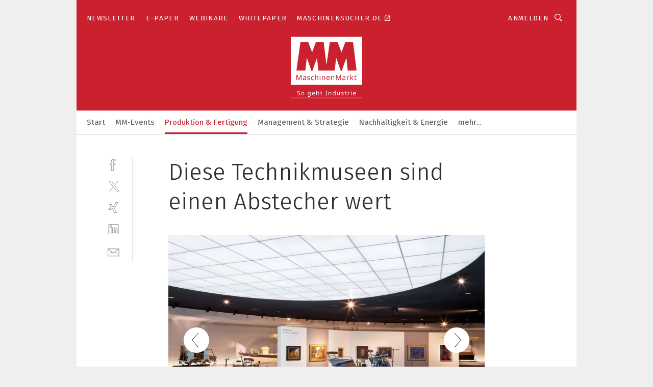

--- FILE ---
content_type: text/html; charset=UTF-8
request_url: https://www.maschinenmarkt.vogel.de/diese-technikmuseen-sind-einen-abstecher-wert-gal-609330/?p=201
body_size: 45099
content:
<!DOCTYPE html><html lang="de">
<head>
			<meta http-equiv="X-UA-Compatible" content="IE=edge">
	<meta http-equiv="Content-Type" content="text/html; charset=UTF-8">
<meta name="charset" content="utf-8">
<meta name="language" content="de">
<meta name="robots" content="INDEX,FOLLOW,NOODP">
<meta property="description" content="Das Mercedes-Benz-Museum bietet einen Überblick über die Automobilgeschichte von den Anfängen bis heute.">
<meta property="og:description" content="Das Mercedes-Benz-Museum bietet einen Überblick über die Automobilgeschichte von den Anfängen bis heute.">
<meta property="og:title" content="Diese Technikmuseen sind einen Abstecher wert">
<meta property="og:image" content="https://cdn1.vogel.de/_zvYG59Qu-rV2-Q_hIzaTM07UFU=/fit-in/300x300/filters:format(jpg):quality(80)/images.vogel.de/vogelonline/bdb/1231500/1231578/original.jpg">
<meta property="og:image:width" content="300">
<meta property="og:image:height" content="300">
<meta name="theme-color" content="#ffffff">
<meta name="msapplication-TileColor" content="#ffffff">
<meta name="apple-mobile-web-app-title" content="MM MaschinenMarkt">
<meta name="application-name" content="MM MaschinenMarkt">
<meta name="facebook-domain-verification" content="vnhbv6pvmnx02xqa6168rp3yprrsjp">	<meta name="viewport" content="width=device-width,initial-scale=1.0">
	<meta name="robots" content="max-snippet:-1, max-image-preview:large, max-video-preview:-1">

<title>Diese Technikmuseen sind einen Abstecher wert ||  Bild 201 / 275</title>
<link href="https://www.maschinenmarkt.vogel.de/diese-technikmuseen-sind-einen-abstecher-wert-gal-609330/?p=201" rel="canonical">
<link href="https://cdn2.vogel.de/applications/3/scss/basic.css?v=1.075" media="screen,print" rel="stylesheet" type="text/css">
	<link rel="preconnect" href="https://cdn1.vogel.de/" crossorigin>
	<link rel="dns-prefetch" href="https://cdn1.vogel.de">
	<link rel="preconnect" href="https://cdn2.vogel.de/" crossorigin>
	<link rel="dns-prefetch" href="https://cdn2.vogel.de">
	<link rel="preconnect" href="https://c.delivery.consentmanager.net">
	<link rel="preconnect" href="https://cdn.consentmanager.net">
	<link rel="apple-touch-icon" sizes="180x180" href="/apple-touch-icon.png">
	<link rel="icon" type="image/png" sizes="192x192" href="/web-app-manifest-192x192.png">
	<link rel="icon" type="image/png" sizes="512x512" href="/web-app-manifest-512x512.png">
	<link rel="icon" type="image/png" sizes="96x96" href="/favicon-96x96.png">
	<link rel="icon" type="image/svg+xml" href="/favicon.svg">
	<link rel="shortcut icon" type="image/x-icon" href="/favicon.ico">
	<link rel="icon" type="image/x-icon" href="/favicon.ico">
	<link rel="alternate" href="/rss/news.xml"
	      type="application/rss+xml" title="RSS-Feed News">
	<link rel="alternate" href="/atom/news.xml"
	      type="application/atom+xml" title="ATOM-Feed News">

<script  src="https://cdn2.vogel.de/js/bundle.js?v=1.3"></script>
<script >
    //<!--
    window.gdprAppliesGlobally=true;if(!("cmp_id" in window)||window.cmp_id<1){window.cmp_id=28861}if(!("cmp_cdid" in window)){window.cmp_cdid="dad7ce8852c7"}if(!("cmp_params" in window)){window.cmp_params="&usedesign=36358"}if(!("cmp_host" in window)){window.cmp_host="b.delivery.consentmanager.net"}if(!("cmp_cdn" in window)){window.cmp_cdn="cdn.consentmanager.net"}if(!("cmp_proto" in window)){window.cmp_proto="https:"}if(!("cmp_codesrc" in window)){window.cmp_codesrc="1"}window.cmp_getsupportedLangs=function(){var b=["DE","EN","FR","IT","NO","DA","FI","ES","PT","RO","BG","ET","EL","GA","HR","LV","LT","MT","NL","PL","SV","SK","SL","CS","HU","RU","SR","ZH","TR","UK","AR","BS"];if("cmp_customlanguages" in window){for(var a=0;a<window.cmp_customlanguages.length;a++){b.push(window.cmp_customlanguages[a].l.toUpperCase())}}return b};window.cmp_getRTLLangs=function(){var a=["AR"];if("cmp_customlanguages" in window){for(var b=0;b<window.cmp_customlanguages.length;b++){if("r" in window.cmp_customlanguages[b]&&window.cmp_customlanguages[b].r){a.push(window.cmp_customlanguages[b].l)}}}return a};window.cmp_getlang=function(j){if(typeof(j)!="boolean"){j=true}if(j&&typeof(cmp_getlang.usedlang)=="string"&&cmp_getlang.usedlang!==""){return cmp_getlang.usedlang}var g=window.cmp_getsupportedLangs();var c=[];var f=location.hash;var e=location.search;var a="languages" in navigator?navigator.languages:[];if(f.indexOf("cmplang=")!=-1){c.push(f.substr(f.indexOf("cmplang=")+8,2).toUpperCase())}else{if(e.indexOf("cmplang=")!=-1){c.push(e.substr(e.indexOf("cmplang=")+8,2).toUpperCase())}else{if("cmp_setlang" in window&&window.cmp_setlang!=""){c.push(window.cmp_setlang.toUpperCase())}else{if(a.length>0){for(var d=0;d<a.length;d++){c.push(a[d])}}}}}if("language" in navigator){c.push(navigator.language)}if("userLanguage" in navigator){c.push(navigator.userLanguage)}var h="";for(var d=0;d<c.length;d++){var b=c[d].toUpperCase();if(g.indexOf(b)!=-1){h=b;break}if(b.indexOf("-")!=-1){b=b.substr(0,2)}if(g.indexOf(b)!=-1){h=b;break}}if(h==""&&typeof(cmp_getlang.defaultlang)=="string"&&cmp_getlang.defaultlang!==""){return cmp_getlang.defaultlang}else{if(h==""){h="EN"}}h=h.toUpperCase();return h};(function(){var n=document;var p=n.getElementsByTagName;var q=window;var f="";var b="_en";if("cmp_getlang" in q){f=q.cmp_getlang().toLowerCase();if("cmp_customlanguages" in q){for(var h=0;h<q.cmp_customlanguages.length;h++){if(q.cmp_customlanguages[h].l.toUpperCase()==f.toUpperCase()){f="en";break}}}b="_"+f}function g(i,e){var t="";i+="=";var s=i.length;var d=location;if(d.hash.indexOf(i)!=-1){t=d.hash.substr(d.hash.indexOf(i)+s,9999)}else{if(d.search.indexOf(i)!=-1){t=d.search.substr(d.search.indexOf(i)+s,9999)}else{return e}}if(t.indexOf("&")!=-1){t=t.substr(0,t.indexOf("&"))}return t}var j=("cmp_proto" in q)?q.cmp_proto:"https:";if(j!="http:"&&j!="https:"){j="https:"}var k=("cmp_ref" in q)?q.cmp_ref:location.href;var r=n.createElement("script");r.setAttribute("data-cmp-ab","1");var c=g("cmpdesign","");var a=g("cmpregulationkey","");var o=g("cmpatt","");r.src=j+"//"+q.cmp_host+"/delivery/cmp.php?"+("cmp_id" in q&&q.cmp_id>0?"id="+q.cmp_id:"")+("cmp_cdid" in q?"cdid="+q.cmp_cdid:"")+"&h="+encodeURIComponent(k)+(c!=""?"&cmpdesign="+encodeURIComponent(c):"")+(a!=""?"&cmpregulationkey="+encodeURIComponent(a):"")+(o!=""?"&cmpatt="+encodeURIComponent(o):"")+("cmp_params" in q?"&"+q.cmp_params:"")+(n.cookie.length>0?"&__cmpfcc=1":"")+"&l="+f.toLowerCase()+"&o="+(new Date()).getTime();r.type="text/javascript";r.async=true;if(n.currentScript&&n.currentScript.parentElement){n.currentScript.parentElement.appendChild(r)}else{if(n.body){n.body.appendChild(r)}else{var m=p("body");if(m.length==0){m=p("div")}if(m.length==0){m=p("span")}if(m.length==0){m=p("ins")}if(m.length==0){m=p("script")}if(m.length==0){m=p("head")}if(m.length>0){m[0].appendChild(r)}}}var r=n.createElement("script");r.src=j+"//"+q.cmp_cdn+"/delivery/js/cmp"+b+".min.js";r.type="text/javascript";r.setAttribute("data-cmp-ab","1");r.async=true;if(n.currentScript&&n.currentScript.parentElement){n.currentScript.parentElement.appendChild(r)}else{if(n.body){n.body.appendChild(r)}else{var m=p("body");if(m.length==0){m=p("div")}if(m.length==0){m=p("span")}if(m.length==0){m=p("ins")}if(m.length==0){m=p("script")}if(m.length==0){m=p("head")}if(m.length>0){m[0].appendChild(r)}}}})();window.cmp_addFrame=function(b){if(!window.frames[b]){if(document.body){var a=document.createElement("iframe");a.style.cssText="display:none";if("cmp_cdn" in window&&"cmp_ultrablocking" in window&&window.cmp_ultrablocking>0){a.src="//"+window.cmp_cdn+"/delivery/empty.html"}a.name=b;document.body.appendChild(a)}else{window.setTimeout(window.cmp_addFrame,10,b)}}};window.cmp_rc=function(h){var b=document.cookie;var f="";var d=0;while(b!=""&&d<100){d++;while(b.substr(0,1)==" "){b=b.substr(1,b.length)}var g=b.substring(0,b.indexOf("="));if(b.indexOf(";")!=-1){var c=b.substring(b.indexOf("=")+1,b.indexOf(";"))}else{var c=b.substr(b.indexOf("=")+1,b.length)}if(h==g){f=c}var e=b.indexOf(";")+1;if(e==0){e=b.length}b=b.substring(e,b.length)}return(f)};window.cmp_stub=function(){var a=arguments;__cmp.a=__cmp.a||[];if(!a.length){return __cmp.a}else{if(a[0]==="ping"){if(a[1]===2){a[2]({gdprApplies:gdprAppliesGlobally,cmpLoaded:false,cmpStatus:"stub",displayStatus:"hidden",apiVersion:"2.0",cmpId:31},true)}else{a[2](false,true)}}else{if(a[0]==="getUSPData"){a[2]({version:1,uspString:window.cmp_rc("")},true)}else{if(a[0]==="getTCData"){__cmp.a.push([].slice.apply(a))}else{if(a[0]==="addEventListener"||a[0]==="removeEventListener"){__cmp.a.push([].slice.apply(a))}else{if(a.length==4&&a[3]===false){a[2]({},false)}else{__cmp.a.push([].slice.apply(a))}}}}}}};window.cmp_gppstub=function(){var a=arguments;__gpp.q=__gpp.q||[];if(!a.length){return __gpp.q}var g=a[0];var f=a.length>1?a[1]:null;var e=a.length>2?a[2]:null;if(g==="ping"){return{gppVersion:"1.0",cmpStatus:"stub",cmpDisplayStatus:"hidden",apiSupport:[],currentAPI:"",cmpId:31}}else{if(g==="addEventListener"){__gpp.e=__gpp.e||[];if(!("lastId" in __gpp)){__gpp.lastId=0}__gpp.lastId++;var c=__gpp.lastId;__gpp.e.push({id:c,callback:f});return{eventName:"listenerRegistered",listenerId:c,data:true}}else{if(g==="removeEventListener"){var h=false;__gpp.e=__gpp.e||[];for(var d=0;d<__gpp.e.length;d++){if(__gpp.e[d].id==e){__gpp.e[d].splice(d,1);h=true;break}}return{eventName:"listenerRemoved",listenerId:e,data:h}}else{if(g==="hasSection"||g==="getSection"||g==="getField"||g==="getGPPString"){return null}else{__gpp.q.push([].slice.apply(a))}}}}};window.cmp_msghandler=function(d){var a=typeof d.data==="string";try{var c=a?JSON.parse(d.data):d.data}catch(f){var c=null}if(typeof(c)==="object"&&c!==null&&"__cmpCall" in c){var b=c.__cmpCall;window.__cmp(b.command,b.parameter,function(h,g){var e={__cmpReturn:{returnValue:h,success:g,callId:b.callId}};d.source.postMessage(a?JSON.stringify(e):e,"*")})}if(typeof(c)==="object"&&c!==null&&"__uspapiCall" in c){var b=c.__uspapiCall;window.__uspapi(b.command,b.version,function(h,g){var e={__uspapiReturn:{returnValue:h,success:g,callId:b.callId}};d.source.postMessage(a?JSON.stringify(e):e,"*")})}if(typeof(c)==="object"&&c!==null&&"__tcfapiCall" in c){var b=c.__tcfapiCall;window.__tcfapi(b.command,b.version,function(h,g){var e={__tcfapiReturn:{returnValue:h,success:g,callId:b.callId}};d.source.postMessage(a?JSON.stringify(e):e,"*")},b.parameter)}if(typeof(c)==="object"&&c!==null&&"__gppCall" in c){var b=c.__gppCall;window.__gpp(b.command,function(h,g){var e={__gppReturn:{returnValue:h,success:g,callId:b.callId}};d.source.postMessage(a?JSON.stringify(e):e,"*")},b.parameter,"version" in b?b.version:1)}};window.cmp_setStub=function(a){if(!(a in window)||(typeof(window[a])!=="function"&&typeof(window[a])!=="object"&&(typeof(window[a])==="undefined"||window[a]!==null))){window[a]=window.cmp_stub;window[a].msgHandler=window.cmp_msghandler;window.addEventListener("message",window.cmp_msghandler,false)}};window.cmp_setGppStub=function(a){if(!(a in window)||(typeof(window[a])!=="function"&&typeof(window[a])!=="object"&&(typeof(window[a])==="undefined"||window[a]!==null))){window[a]=window.cmp_gppstub;window[a].msgHandler=window.cmp_msghandler;window.addEventListener("message",window.cmp_msghandler,false)}};window.cmp_addFrame("__cmpLocator");if(!("cmp_disableusp" in window)||!window.cmp_disableusp){window.cmp_addFrame("__uspapiLocator")}if(!("cmp_disabletcf" in window)||!window.cmp_disabletcf){window.cmp_addFrame("__tcfapiLocator")}if(!("cmp_disablegpp" in window)||!window.cmp_disablegpp){window.cmp_addFrame("__gppLocator")}window.cmp_setStub("__cmp");if(!("cmp_disabletcf" in window)||!window.cmp_disabletcf){window.cmp_setStub("__tcfapi")}if(!("cmp_disableusp" in window)||!window.cmp_disableusp){window.cmp_setStub("__uspapi")}if(!("cmp_disablegpp" in window)||!window.cmp_disablegpp){window.cmp_setGppStub("__gpp")};
    //-->
</script>
<script >
    //<!--
    
				window.cmp_block_inline = true;
				window.cmp_block_unkown = false;
				window.cmp_block_sync = false;
				window.cmp_block_img = false;
				window.cmp_block_samedomain = false;
				window.cmp_setlang = "DE";
			
    //-->
</script>
<script  src="https://cdn2.vogel.de/js/vendors/touchswipe/jquery.touchswipe.min.js"></script>
<script type="text/plain" data-cmp-vendor="c5035" class="cmplazyload" data-cmp-block="contentpass">
    //<!--
    
                             
                     function isFirefox() {
                            return navigator.userAgent.toLowerCase().indexOf("firefox") >= 0;
                            }
                         $(document).ready(function () {
                         console.log(isFirefox());
                        var is_adblocker = false;
                        // keine Recht für Google
                        if (typeof adsBlocked == "undefined") {
                            function adsBlocked(callback) {
                                if (typeof __tcfapi != "undefined") {
                                    __tcfapi("addEventListener", 2, function (tcData, success) {
                                        var x = __tcfapi("getCMPData");
                                        if (
                                            "purposeConsents" in x &&
                                            "1" in x.purposeConsents && x.purposeConsents["1"] &&
                                            "vendorConsents" in x && "755" in x.vendorConsents && x.vendorConsents["755"]
                                        ) {
                                            if(isFirefox()){
                                            
                                                $req = fetch(new Request("https://pagead2.googlesyndication.com",{method:"HEAD",mode:"no-cors"}));
                                                $req.then(function (response) {
                                                    return response;
                                                }).then(function (response) {
                                                    callback(false);
                                                }).catch(function (exception) {
                                                    callback(true);
                                                });
                                            }
                                            else{
                                                var ADS_URL = "https://pagead2.googlesyndication.com/pagead/js/adsbygoogle.js";
                                                var xhr = new XMLHttpRequest();
                                                xhr.onreadystatechange = function () {
                                                    if (xhr.readyState == XMLHttpRequest.DONE) {
                                                        callback(xhr.status === 0 || xhr.responseURL !== ADS_URL);
                                                    }
                                                };
                                                xhr.open("HEAD", ADS_URL, true);
                                                xhr.send(null);
                                            }
                                           
                                            
                        
                                        } else {
                                            callback(true);
                                        }
                                    });
                                } else {
                                    callback(true);
                                }
                            }
                        }
                        // AdsBlocked - Funktion wird erst später geladen und auch nicht mit Contentpass!!!!
                        adsBlocked(function (blocked) {
                            is_adblocker = !!blocked ;
                            console.log(is_adblocker?"Ads blocked":"Ads not Blocked");
                            if (typeof __tcfapi != "undefined") {
                                __tcfapi("addEventListener", 2, function (tcData, success) {
                                    var cmpdata = __tcfapi("getCMPData");
                                    // Wenn keine Zustimmung für GoogleAds vorhanden ist
                                    if ((!success ||
                                            is_adblocker ||
                                            !("vendorConsents" in cmpdata) ||
                                            !("755" in cmpdata.vendorConsents) ||
                                            !(cmpdata.vendorConsents["755"])) && 
                                            (tcData.eventStatus === "tcloaded" || tcData.eventStatus === "useractioncomplete")
                                        ) {
                                        $.get("/wb/1/", function (OBJ_response) {
                                            if (OBJ_response.content) {
                                                var OBJ_element = document.createElement("div");
                                                $(OBJ_element).append(OBJ_response.content);
                                                $("body").prepend(OBJ_element.firstChild);
                                            }
                                        });
                                        $.get("/wb/2/", function (OBJ_response) {
                                            if (OBJ_response.content) {
                                                var OBJ_element_ref = document.getElementById("advertisement_06");
                                                var OBJ_element = document.createElement("div");
                                                $(OBJ_element).append(OBJ_response.content);
                                                OBJ_element_ref.append(OBJ_element.firstChild);
                                            }
                                        });
                                        $.get("/wb/3/", function (OBJ_response) {
                                            if (OBJ_response.content) {
                                                var OBJ_element_ref = document.getElementById("advertisement_04");
                                                var OBJ_element = document.createElement("div");
                                                $(OBJ_element).append(OBJ_response.content);
                                                OBJ_element_ref.append(OBJ_element.firstChild);
                                            }
                                        });
                                    }
                                    __tcfapi("removeEventListener", 2, function (success) {}, tcData.listenerId);
                                });
                            }
                        });
                        });
    //-->
</script>
	<!--[if lt IE 9]>
	<script>document.createElement("video");
	document.createElement("header");
	document.createElement("section");
	document.createElement("article");
	document.createElement("footer");</script>
	<![endif]-->

    <script type="text/plain" class="cmplazyload" data-cmp-vendor="755">
        const googleAdUrl = 'https://pagead2.googlesyndication.com/pagead/js/adsbygoogle.js';
        try {
            fetch(new Request(googleAdUrl)).catch(_ => dataLayer.push({'event':'AdBlocker'}));
        } catch (e) {
            dataLayer.push({'event':'AdBlocker'});
        }
    </script>
    <!-- truffle.one blockiert bis zum Consent -->
    <script type="text/plain" class="cmplazyload" data-cmp-vendor="c58464">
        var jss = document.getElementsByTagName("script");
        for (var j = jss.length; j >= 0; j--) {
            if (jss[j]) {
                if (jss[j].getAttribute("src") && jss[j].getAttribute("src").indexOf("api.truffle.one/static/getWebData.js") != -1) {
                    jss[j].parentNode.removeChild(jss[j]);
                }
            }
        }
        var t1_params = t1_params || [];
        t1_params.push(["118", "118"]);
        var t = document["createElement"]("script"), i;
        t["type"] = "text/javascript";
        t["src"] = window["location"]["href"]["split"]("/")[0] + "//api.truffle.one/static/getWebData.js";
        i = document["getElementsByTagName"]("script")[0];
        i["parentNode"]["insertBefore"](t, i);
    </script>
	
    <script class="cmplazyload" data-cmp-block="contentpass" data-cmp-vendor="755"
            data-cmp-src="https://securepubads.g.doubleclick.net/tag/js/gpt.js" type="text/plain"></script>

    <script type="text/plain" class="cmplazyload" data-cmp-vendor="755" data-cmp-block="contentpass">
        var googletag = googletag || {};
        googletag.cmd = googletag.cmd || [];
    </script>

            <!-- This nees to be 'text/plain' otherwise banners wont work -->
	    <!-- GPT -->
	    <script type="text/plain" class="cmplazyload" data-cmp-vendor="755" data-cmp-block="contentpass">

		    try
		    {
			    // Array anlegen fuer spaetere Speicherung
			    var ARR_unknown_slots = [];

			    googletag.cmd.push(function ()
			    {

				    // Client
				    var STR_client = "/2686/maschinenmarkt.vogel.de/produktion-fertigung_gallery";

                    // Groessen
                    var ARR_sizes = [{"type":"slot","size":[[960,252],[980,90],[728,90],[468,60],[1,1]],"mappings":[[[0,0],[1,1]],[[1025,0],[[960,252],[728,90],[468,60],[1,1]]],[[1300,0],[[960,252],[980,90],[728,90],[468,60],[1,1]]]],"id":"advertisement_01"},{"type":"slot","size":[[420,600],[300,600],[160,600],[1,1]],"mappings":[[[0,0],[1,1]],[[1025,0],[[420,600],[300,600],[160,600],[1,1]]]],"id":"advertisement_02"},{"type":"slot","size":[[161,600],[121,600],[1,1]],"mappings":[[[0,0],[1,1]],[[1025,0],[[161,600],[121,600],[1,1]]]],"id":"advertisement_03"},{"type":"slot","size":[[1180,250],[960,250],[728,91],[301,630],[301,330],[301,280],[301,180]],"mappings":[[[0,0],[[301,180],[301,280],[1,1]]],[[1025,0],[[960,250],[728,91],[1,1]]],[[1541,0],[[1180,250],[960,250],[728,91],[1,1]]]],"id":"advertisement_04"},{"type":"slot","size":[[300,631],[300,630],[300,331],[300,330],[300,281],[300,280],[1,1]],"mappings":[[[0,0],[[300,631],[300,630],[300,331],[300,330],[300,281],[300,280],[1,1]]]],"id":"advertisement_06"}];

                    // Groessen durchlaufen
                    for (var INT_i = 0; INT_i < ARR_sizes.length; INT_i++) {

                        // Mapping vorhanden
                        if (ARR_sizes[INT_i].mappings) {

                            // Mappings durchlaufen
                            var OBJ_size_mapping = googletag.sizeMapping();
                            for (var INT_j = 0; INT_j < ARR_sizes[INT_i].mappings.length; INT_j++) {
                                OBJ_size_mapping.addSize(ARR_sizes[INT_i].mappings[INT_j][0], ARR_sizes[INT_i].mappings[INT_j][1]);
                            } // end for

                        } // end if

                        // Typen
                        switch (ARR_sizes[INT_i].type) {

                            // Slot:
                            case "slot":
                                googletag
                                    .defineSlot(STR_client, ARR_sizes[INT_i].size, ARR_sizes[INT_i].id)
                                    .defineSizeMapping(OBJ_size_mapping.build())
                                    .setCollapseEmptyDiv(true, true)
                                    .addService(googletag.pubads());
                                console.debug("Ad Slot " + ARR_sizes[INT_i].id + " created " );
                                break;
                                
                            //Fluid
                            case "fluid":
                                googletag
                                    .defineSlot(ARR_sizes[INT_i].path, ARR_sizes[INT_i].size, ARR_sizes[INT_i].id)
                                    .setCollapseEmptyDiv(true, true)
                                    .addService(googletag.pubads());
                                console.debug("Ad Slot " + ARR_sizes[INT_i].id + " created ");
                                break;

                            default:
	                            console.debug("Ad Slot unknown");

                        } // end switch

                    } // end for
console.debug("hier beginnt targeting 'wallpaper'");
	                // Banner aktivieren
	                googletag.pubads().setTargeting("kw", 'wallpaper');
console.debug("hier targeting ende 'wallpaper'");
console.debug("slotRequested anfang");
	                googletag.pubads().addEventListener("slotRequested", function (event)
	                {
		                // Nachricht in Konsole
		                console.debug("Ad Slot " + event.slot.getSlotElementId() + " requested");
	                });

                    googletag.pubads().addEventListener("slotResponseReceived", function (event) {
                        // Nachricht in Konsole
                        console.debug("Ad Slot " + event.slot.getSlotElementId() + " response received");
                    });
                    googletag.pubads().addEventListener("slotRenderEnded", function (event) {

                        try {

                            // Creative geladen
                            if (
                                //typeof event.creativeId !== "undefined" && event.creativeId !== null &&
                                typeof event.slot !== "undefined"
                            ) {

                                // Slot nicht leer
                                if (!event.isEmpty) {

                                    // Nachricht in Konsole
                                    console.debug("Ad Slot " + event.slot.getSlotElementId() + " rendered");
                                    
                                    // Slot als jQuery Objekt speichern
                                    var OBJ_slot = $("div#" + event.slot.getSlotElementId());

                                    // Slot einblenden (falls ausgeblendet)
                                    OBJ_slot.show();
                                    
                                    // Eigene Slots durchlaufen (keine Manipulation von z.B. BusinessAd)
                                    var BOO_found = false;

                                    for (var INT_i = 0; INT_i < ARR_sizes.length; INT_i++) {

                                        // Slot bekannt
                                        if (event.slot.getSlotElementId() === ARR_sizes[INT_i].id) {

                                            // Element gefunden
                                            BOO_found = true;
                                         
                                            // iFrame
                                            var OBJ_iframe = OBJ_slot.find("iframe");


                                            // Kein iFrame, aber Tracking-Pixel
                                            if (
                                                OBJ_slot.find("ins>ins").length > 0 &&
                                                OBJ_slot.find("ins>ins").height() === 1
                                            ) {

                                                // Slot ausblenden
                                                OBJ_slot.hide();

                                                // Nachricht in Konsole
                                                console.debug("Ad Slot " + event.slot.getSlotElementId() +
                                                    " hidden (ins)");

                                            }
                                            // iFrame vorhanden
                                            else if (OBJ_iframe.length > 0) {
                                                // iFrame
                                                var OBJ_iframe_content = OBJ_iframe.contents();

                                                // Tracking-Pixel nicht vorhanden
                                                if (
                                                    (
                                                        OBJ_iframe_content.find("body>img").length === 0 ||
                                                        OBJ_iframe_content.find("body>img").height() > 1
                                                    ) &&
                                                    (
                                                        OBJ_iframe_content.find("body>div>img").length ===
                                                        0 ||
                                                        OBJ_iframe_content.find("body>div>img").height() >
                                                        1
                                                    ) &&
                                                    OBJ_iframe_content.find("body>div>amp-pixel").length ===
                                                    0 &&
                                                    OBJ_iframe_content.find("body>amp-pixel").length === 0
                                                ) {
                                                    let native_ad = OBJ_iframe_content.find(".native-ad").length;
                                                    
                                                    // Background transparent im iFrame
                                                    OBJ_iframe_content.find("head").append('<style type="text/css">body{background: transparent !important;}</style>');

                                                    if(native_ad == 1){

                                                        // Stylesheet ebenfalls in iFrame kopieren
                                                        var STR_stylesheet = "https://cdn2.vogel.de/applications/3/scss/native-ads.css?v=0.19";
                                                        OBJ_iframe_content.find("head").append($("<link/>", {
                                                            rel: "stylesheet",
                                                            href: STR_stylesheet,
                                                            type: "text/css"
                                                        }));
                                                         // CSS-Klasse der Buchung nach aussen uebertragen (nur div)
                                                        OBJ_slot.find("div:first").addClass(
                                                            OBJ_iframe_content.find(".native-ad").attr("class")
                                                        );
                                                        // Klasse in Iframe löschen
                                                        OBJ_iframe_content.find(".native-ad").attr("class","");
    
                                                        OBJ_slot.find("div:first").addClass(
                                                        OBJ_iframe_content.find("body>div>article:not(#whitespace_click)").attr("class")
                                                        );

                                                        OBJ_slot.find("div:first").addClass(
                                                        OBJ_iframe_content.find("body>article:not(#whitespace_click)").attr("class")
                                                        );
                                                    OBJ_iframe_content.find("body>div>article:not(#whitespace_click)").attr("class", "");
                                                    OBJ_iframe_content.find("body>article:not(#whitespace_click)").attr("class", "");
    
                                                        // Nachricht in Konsole
                                                        console.debug("Ad Slot " + event.slot.getSlotElementId() +
                                                            " manipulated: native-ad");

                                                    }else{
                                                    let infClasses = ".lb728, .fs468, .sky, .ca300, .hs2, .sky_hs2, .hs1_160, .hs1_120, .sky_hs1,.sky_hs2, .billboard,.sky_bg980_r,.bb399, .sky, .sky_left, .billboard_inText,.sky_second_160,.sky_second_161,.sky_fixed,.bg_lb, .wall_lb";
                                                    // CSS-Klasse der Buchung nach aussen uebertragen (nur div)
                                                    OBJ_slot.find("div:first").addClass(
                                                        OBJ_iframe_content.find(infClasses).attr("class")
                                                    );
                                                    // Nach Außen übertragene Klasse entfernen
                                                    OBJ_iframe_content.find(infClasses).attr("class", "");
                                               
                                                    // Style und whitespace_click muss mit raus fuer brandgate
                                                    OBJ_iframe_content.find("body>style:first").clone().insertBefore(OBJ_slot.find("div:first"));
                                                    OBJ_iframe_content.find("div#whitespace_click").css('height', '100%');
                                                    OBJ_iframe_content.find("div#whitespace_click").insertBefore(OBJ_slot.find("div:first"));


                                                    // Nachricht in Konsole
                                                    console.debug("Ad Slot " + event.slot.getSlotElementId() +
                                                        " manipulated no native-ad");
                                                    }
                                                    
                                                    
                                                } else {

                                                    // Slot ausblenden
                                                    OBJ_iframe.hide();

                                                    // Nachricht in Konsole
                                                    console.debug("Ad Slot " + event.slot.getSlotElementId() +
                                                        " hidden (iframe img/amp-pixel)");

                                                } // end if

                                            }
                                            // Kein iFrame, aber Tracking-Pixel
                                            else if (OBJ_slot.find("img").height() === 1) {

                                                // Slot ausblenden
                                                OBJ_slot.hide();

                                                // Nachricht in Konsole
                                                console.debug("Ad Slot " + event.slot.getSlotElementId() +
                                                    " hidden (img)");

                                            } // end if

                                        } // end if

                                    } // end for

                                    // Slot nicht gefunden
                                    if (!BOO_found) {

                                        // Slot merken, ausblenden und Nachrichten in Konsole
                                        var STR_ba_id = event.slot.getSlotElementId();

                                        setTimeout(function () {
                                            var OBJ_ba = $("#" + STR_ba_id);
                                            if (
                                                OBJ_ba.is(":visible") === false ||
                                                OBJ_ba.is(":hidden") === true
                                            ) {
                                                ARR_unknown_slots.push(STR_ba_id);
                                                console.debug("Ad Slot " + STR_ba_id + " unknown empty");
                                            } else {
                                                console.debug("Ad Slot " + STR_ba_id + " unkown");
                                            }
                                        }, 500);

                                    } // end if

                                } else {
                                    // Entfernen von nicht gerenderten Werbeanzeigen, damit Darstellung in Zweierelement passt
									let adElement = document.getElementById(event.slot.getSlotElementId());
									
									if (adElement && adElement.parentNode) {
									    let parentNodeOfAdDiv = adElement.parentNode;
									
									    if (
									        parentNodeOfAdDiv.tagName === "SECTION" &&
									        parentNodeOfAdDiv.getAttribute("data-section-id") &&
									        parentNodeOfAdDiv.getAttribute("data-section-id").includes("section_advertisement")
									    ) {
									        parentNodeOfAdDiv.remove();
									    }
									}
                                } // end if

                            } // end if

                        } catch (OBJ_err) {
                            console.debug(OBJ_err);
                        }

                    });
                    
                     							console.debug("ABA_CLIENT_ENABLED is true");
                            if (typeof t1_aba === "function") {
                                try {
                                    // Versuche, t1_aba aufzurufen
                                    t1_aba(googletag, function(updatedGoogletag) {
                                        // enableSingleRequest und enableServices aufrufen, nachdem die Anfrage abgeschlossen ist
                                        updatedGoogletag.pubads().enableSingleRequest();
                                        updatedGoogletag.enableServices();
                                        console.log("T1: GPT enabled after ABA targeting.");
                                        console.debug("Slots created");
                                        googletag = updatedGoogletag;
                                        initDisplay();
                                    });
                                } catch (error) {
                                    // Fallback im Fehlerfall des t1_aba-Aufrufs
                                    console.log("T1: Error calling t1_aba: ", error);
                                    googletag.pubads().enableSingleRequest();
                                    googletag.enableServices();
                                    console.debug("Slots created");
                                    initDisplay();
                                }
                            } else {
                                // Wenn t1_aba nicht definiert ist, enableServices direkt aufrufen
                                console.log("T1: t1_aba not defined");
                                googletag.pubads().enableSingleRequest();
                                googletag.enableServices();
                                console.debug("Slots created");
                                initDisplay();
                            }
                        
           
                  
                    });
        
                    } catch (OBJ_err) {
                        // Nix
                        console.warn("Ad Error - define /2686/maschinenmarkt.vogel.de/produktion-fertigung_gallery");
            } // end try
        </script>
                <script type="text/plain" class="cmplazyload" data-cmp-vendor="755" data-cmp-block="contentpass">
            function displaydfp() {
                try {
                    googletag.cmd.push(
                        function () {
                            let d = [];
                            window.googletag.pubads().getSlots().forEach(function(element){
                                if ($("#" + element.getSlotId().getDomId()).length === 0) {
                                    d.push(element.getSlotId().getDomId());
                                } else {
                                    googletag.display(element.getSlotId().getDomId());
                                }
                            });
                            console.debug("all Slots displayed");
                            console.debug({"not used Slots": d});
                        });
                } catch (e) {
                    console.debug(e);
                }
            }
            
            function initDisplay(){
                  if (document.readyState === 'loading') {
                    document.addEventListener('DOMContentLoaded', displaydfp);
                } else {
                    displaydfp();
                }
            }

        </script>
    		<!-- BusinessAd -->
		<script>
			var Ads_BA_ADIDsite = "maschinenmarkt.vogel.de";
			var Ads_BA_ADIDsection = "startseite";//bzw. passende Rubrik
			var Ads_BA_keyword = "";
		</script>
	    <script
			    class="cmplazyload" data-cmp-vendor="755" type="text/plain" data-cmp-block="contentpass" id="ba_script" onload="notifyBA()"
			    src="about:blank" data-cmp-src="https://storage.googleapis.com/ba_utils/maschinenmarkt.vogel.de.js"></script>
	    <script  class="cmplazyload" data-cmp-vendor="755" type="text/plain" data-cmp-block="contentpass">
		    function notifyBA(){
                window.dispatchEvent(new Event("__baCMPReady"));
            }
	    </script>
        <style>
            #Ads_BA_CAD2::before, #Ads_BA_CAD::before {
                content:"Anzeige";
                text-align:center;
                margin-bottom:6px;
                font-size:10px;
                display:block;
            }
        </style>
    
		<!-- GTM Vars -->
	<script>
		var dataLayer = [
			{
				"environment": "production", // Umgebung
				"id": "3", // App-ID
                                				"content_type": "galerie",
                                                				"logged_in": false, // User is logged in
				"accessToPaid": false, // Access paid
								"dimension1": "mm:galerie:609330 diese-technikmuseen-sind-einen-abstecher-wert--bild-201-275", // Shortcut:Type:ID
								"dimension2": "mm:themen:produktion-fertigung", // Shortcut:"themen":Channel
				"dimension4": "609330", // Content-ID
				"dimension7": "/diese-technikmuseen-sind-einen-abstecher-wert-gal-609330/?p=201", // URL
																
			}
		];
	</script>
</head>
<body data-infinity-id="default" data-infinity-type="layout">
<!-- No Bookmark-layer -->    <!-- GTM Code -->
    <noscript>
        <iframe src="https://www.googletagmanager.com/ns.html?id=GTM-W4LGKC6"
                height="0" width="0" style="display:none;visibility:hidden"></iframe>
    </noscript>
    <!-- Automatisches Blockieren vom CMP vermeiden -->
    <script type="text/plain" class="cmplazyload" data-cmp-vendor="s905"  data-cmp-block="contentpass" >(function (w, d, s, l, i)
		{
			w[l] = w[l] || [];
			w[l].push({
				'gtm.start':
					new Date().getTime(), event: 'gtm.js'
			});
			var f = d.getElementsByTagName(s)[0],
				j = d.createElement(s), dl = l != 'dataLayer' ? '&l=' + l : '';
			j.async = true;
			j.src =
				'https://www.googletagmanager.com/gtm.js?id=' + i + dl;
			f.parentNode.insertBefore(j, f);
		})(window, document, 'script', 'dataLayer', 'GTM-W4LGKC6');
	</script>
	<!-- GA Code: no config found -->

<!-- No Jentis --><!-- No Jentis Datalayer -->		<div id="advertisement_01" class="cmplazyload gpt inf-leaderboard" data-cmp-vendor="755"
         data-ad-id="advertisement_01" data-infinity-type="ad" data-infinity-id="v1/advertisement_01">
	</div>
    		<div id="advertisement_02" class="cmplazyload gpt " data-cmp-vendor="755"
         data-ad-id="advertisement_02" data-infinity-type="ad" data-infinity-id="v1/advertisement_02">
	</div>
	    	<div id="advertisement_03" class="cmplazyload gpt " data-cmp-vendor="755"
         data-ad-id="advertisement_03" data-infinity-type="ad" data-infinity-id="v1/advertisement_03">
	</div>
    		<div id="advertisement_11" class="cmplazyload gpt " data-cmp-vendor="755"
         data-ad-id="advertisement_11" data-infinity-type="ad" data-infinity-id="v1/advertisement_11">
	</div>
		<div id="advertisement_12" class="cmplazyload gpt " data-cmp-vendor="755"
         data-ad-id="advertisement_12" data-infinity-type="ad" data-infinity-id="v1/advertisement_12">
	</div>
<div class="inf-website">
	<div id="mainwrapper" class="inf-wrapper">
		<section class="inf-mainheader" data-hj-ignore-attributes>
	<div class="inf-mainheader__wrapper">
		<div class="inf-icon inf-icon--menu inf-mainheader__menu-icon"></div>
		
				
<ul class="inf-servicenav">
    	<a class="inf-btn inf-btn--small inf-btn--info inf-servicenav__btn" title=""
	   href="" style="display: none"></a>
    			<li class="inf-servicenav__item ">
				<a class=" inf-servicenav__link inf-flex inf-flex--a-center" title="Newsletter&#x20;&#x7C;&#x20;MM&#x20;Maschinenmarkt" rel="noopener"
                   href="&#x2F;newsletter&#x2F;anmeldungen&#x2F;" target="_self" id="menu-page_5fd0eb1b3aaa6">

                    					<span class="inf-servicenav__item-name">
                    Newsletter                    </span>
                    				</a>
			</li>
        			<li class="inf-servicenav__item ">
				<a class=" inf-servicenav__link inf-flex inf-flex--a-center" title="E-Paper" rel="noopener"
                   href="&#x2F;e-paper&#x2F;" target="_self" id="menu-page_63b52621147a9">

                    					<span class="inf-servicenav__item-name">
                    E-Paper                    </span>
                    				</a>
			</li>
        			<li class="inf-servicenav__item ">
				<a class=" inf-servicenav__link inf-flex inf-flex--a-center" title="Webinare" rel="noopener"
                   href="&#x2F;webinare&#x2F;" target="_self" id="menu-page_5d934a97c274f">

                    					<span class="inf-servicenav__item-name">
                    Webinare                    </span>
                    				</a>
			</li>
        			<li class="inf-servicenav__item ">
				<a class=" inf-servicenav__link inf-flex inf-flex--a-center" title="Whitepaper" rel="noopener, sponsored"
                   href="&#x2F;whitepaper&#x2F;" target="_self" id="menu-page_5d934c232e31b">

                    					<span class="inf-servicenav__item-name">
                    Whitepaper                    </span>
                    				</a>
			</li>
        			<li class="inf-servicenav__item ">
				<a class="externallink inf-servicenav__link inf-flex inf-flex--a-center" title="Maschinensucher.de" rel="noopener, nofollow"
                   href="https&#x3A;&#x2F;&#x2F;www.maschinensucher.de&#x2F;" target="_blank" id="menu-page_5d934a3df1944">

                    					<span class="inf-servicenav__item-name">
                    Maschinensucher.de                    </span>
                    						<span class="inf-marginleft-micro inf-icon inf-icon--link-extern inf-externallink-icon"></span>
                    				</a>
			</li>
        </ul>

		<div class="inf-mobile-menu">
			<img alt="Mobile-Menu" title="Mobile Menu" class="inf-mobile-menu__dropdown-arrow" src="https://cdn2.vogel.de/img/arrow_dropdown.svg">

			<form action="/suche/"
			      method="get"
			      class="inf-mobile-search">
				<label> <input type="text" placeholder="Suchbegriff eingeben"
				               class="inf-form-input-text inf-mobile-search__input" name="k"> </label>
				<button type="submit" id="search_submit_header-mobile" class="inf-icon inf-icon--search inf-mobile-search__button">
				</button>
			</form>
			
						<div class="inf-mobile-menu__cta-btn-wrapper">
								<a class="inf-btn inf-btn--info inf-full-width" title=""
				   href="" style="display: none"></a>
			</div>
			
						<ul class="inf-mobile-menu__content inf-mobile-menu__content--servicenav">
				<li class="inf-mobile-menu__item					"
			    id="page_5fd0eb1b3aaa6-mobile">
				
								<a title="Newsletter&#x20;&#x7C;&#x20;MM&#x20;Maschinenmarkt"
				   href="&#x2F;newsletter&#x2F;anmeldungen&#x2F;"
					target="_self" rel="noopener"                   class="inf-mobile-menu__link"
                   id="menu-page_5fd0eb1b3aaa6-mobile">
					Newsletter				</a>
				
				
								
			</li>
					<li class="inf-mobile-menu__item					"
			    id="page_63b52621147a9-mobile">
				
								<a title="E-Paper"
				   href="&#x2F;e-paper&#x2F;"
					target="_self" rel="noopener"                   class="inf-mobile-menu__link"
                   id="menu-page_63b52621147a9-mobile">
					E-Paper				</a>
				
				
								
			</li>
					<li class="inf-mobile-menu__item					"
			    id="page_5d934a97c274f-mobile">
				
								<a title="Webinare"
				   href="&#x2F;webinare&#x2F;"
					target="_self" rel="noopener"                   class="inf-mobile-menu__link"
                   id="menu-page_5d934a97c274f-mobile">
					Webinare				</a>
				
				
								
			</li>
					<li class="inf-mobile-menu__item					"
			    id="page_5d934c232e31b-mobile">
				
								<a title="Whitepaper"
				   href="&#x2F;whitepaper&#x2F;"
					target="_self" rel="noopener"                   class="inf-mobile-menu__link"
                   id="menu-page_5d934c232e31b-mobile">
					Whitepaper				</a>
				
				
								
			</li>
					<li class="inf-mobile-menu__item					"
			    id="page_5d934a3df1944-mobile">
				
								<a title="Maschinensucher.de"
				   href="https&#x3A;&#x2F;&#x2F;www.maschinensucher.de&#x2F;"
					target="_blank" rel="noopener"                   class="inf-mobile-menu__link"
                   id="menu-page_5d934a3df1944-mobile">
					Maschinensucher.de				</a>
				
				
								
			</li>
		</ul>
			
			<ul class="inf-mobile-menu__content">
				<li class="inf-mobile-menu__item					"
			    id="home-mobile">
				
								<a title="MM&#x20;MaschinenMarkt&#x20;-&#x20;So&#x20;geht&#x20;Industrie"
				   href="&#x2F;"
					target="_self" rel="noopener"                   class="inf-mobile-menu__link"
                   id="menu-home-mobile">
									</a>
				
				
								
			</li>
					<li class="inf-mobile-menu__item					"
			    id="page_6968dc1dd6775-mobile">
				
								<a title="MM-Events"
				   href="&#x2F;MM-Events&#x2F;"
					target="_self" rel="noopener"                   class="inf-mobile-menu__link"
                   id="menu-page_6968dc1dd6775-mobile">
					MM-Events				</a>
				
				
								
			</li>
					<li class="inf-mobile-menu__item					 inf-mobile-menu__item--active"
			    id="page_5f7dd479d3783-mobile">
				
								<a title="Produktion&#x20;&amp;&#x20;Fertigung"
				   href="&#x2F;produktion-fertigung&#x2F;"
					target="_self" rel="noopener"                   class="inf-mobile-menu__link inf-mobile-menu__link--active"
                   id="menu-page_5f7dd479d3783-mobile">
					Produktion &amp; Fertigung				</a>
				
				
								
			</li>
					<li class="inf-mobile-menu__item					"
			    id="page_5f7e09cfde9a0-mobile">
				
								<a title="Management&#x20;&amp;&#x20;Strategie"
				   href="&#x2F;management-strategie&#x2F;"
					target="_self" rel="noopener"                   class="inf-mobile-menu__link"
                   id="menu-page_5f7e09cfde9a0-mobile">
					Management &amp; Strategie				</a>
				
				
								
			</li>
					<li class="inf-mobile-menu__item					"
			    id="page_6401e773c7a8c-mobile">
				
								<a title="Nachhaltigkeit&#x20;&amp;&#x20;Energie"
				   href="&#x2F;nachhaltigkeit-energie&#x2F;"
					target="_self" rel="noopener"                   class="inf-mobile-menu__link"
                   id="menu-page_6401e773c7a8c-mobile">
					Nachhaltigkeit &amp; Energie				</a>
				
				
								
			</li>
					<li class="inf-mobile-menu__item					"
			    id="page_5f5f73c651e61-mobile">
				
								<a title="Automatisierung&#x20;&amp;&#x20;Robotik&#x20;&#x7C;&#x20;Maschinenmarkt"
				   href="&#x2F;automatisierung-robotik&#x2F;"
					target="_self" rel="noopener"                   class="inf-mobile-menu__link"
                   id="menu-page_5f5f73c651e61-mobile">
					Automatisierung &amp; Robotik				</a>
				
				
								
			</li>
					<li class="inf-mobile-menu__item					"
			    id="page_5f7dd8526a7df-mobile">
				
								<a title="Konstruktion&#x20;&amp;&#x20;Entwicklung"
				   href="&#x2F;konstruktion-entwicklung&#x2F;"
					target="_self" rel="noopener"                   class="inf-mobile-menu__link"
                   id="menu-page_5f7dd8526a7df-mobile">
					Konstruktion &amp; Entwicklung				</a>
				
				
								
			</li>
					<li class="inf-mobile-menu__item					"
			    id="page_5f7dd530b9d44-mobile">
				
								<a title="Smart&#x20;Manufacturing"
				   href="&#x2F;smart-manufacturing&#x2F;"
					target="_self" rel="noopener"                   class="inf-mobile-menu__link"
                   id="menu-page_5f7dd530b9d44-mobile">
					Smart Manufacturing				</a>
				
				
								
			</li>
					<li class="inf-mobile-menu__item					"
			    id="page_5f7dd60b71d30-mobile">
				
								<a title="Forschung&#x20;&amp;&#x20;Innovation"
				   href="&#x2F;forschung-innovation&#x2F;"
					target="_self" rel="noopener"                   class="inf-mobile-menu__link"
                   id="menu-page_5f7dd60b71d30-mobile">
					Forschung &amp; Innovation				</a>
				
				
								
			</li>
					<li class="inf-mobile-menu__item					"
			    id="page_5e723f178340f-mobile">
				
								<a title="Corona&#x20;Spezial"
				   href="&#x2F;corona&#x2F;"
					target="_self" rel="noopener"                   class="inf-mobile-menu__link"
                   id="menu-page_5e723f178340f-mobile">
					Corona Spezial				</a>
				
				
								
			</li>
					<li class="inf-mobile-menu__item					"
			    id="page_5f7e090759e61-mobile">
				
								<a title="Betriebstechnik&#x20;&amp;&#x20;Materialfluss"
				   href="&#x2F;betriebstechnik-materialfluss&#x2F;"
					target="_self" rel="noopener"                   class="inf-mobile-menu__link"
                   id="menu-page_5f7e090759e61-mobile">
					Betriebstechnik &amp; Materialfluss				</a>
				
				
								
			</li>
					<li class="inf-mobile-menu__item inf-relative					"
			    id="page_7E2CAFD0-BA60-4357-9E3A8E822F5F406A-mobile">
				
								<a title="EMO&#x20;"
				   href="&#x2F;emo&#x2F;"
					target="_self" rel="noopener"                   class="inf-mobile-menu__link&#x20;inf-mobile-menu__link--with-subnav"
                   id="menu-page_7E2CAFD0-BA60-4357-9E3A8E822F5F406A-mobile">
					EMO Hannover 2025				</a>
				
				
													
										<a href="#" class="inf-subnav__icon inf-toggle inf-icon--arrow-dropdown"></a>
					
										<ul class="inf-mobile-subnav">
	
				<li class="inf-mobile-subnav__item" id="page_5dd261ea1c5ac-mobile">
								<a id="menu-page_5dd261ea1c5ac-mobile" title="News&#x20;zur&#x20;EMO&#x20;Hannover&#x20;2025" class="inf-mobile-subnav__link" href="&#x2F;emo&#x2F;emohannover&#x2F;">News zur EMO Hannover 2025</a>			</li>
		
		
</ul>				
				
			</li>
					<li class="inf-mobile-menu__item					"
			    id="page_601a7e4a264a9-mobile">
				
								<a title="MM&#x20;International"
				   href="&#x2F;mm-international&#x2F;"
					target="_self" rel="noopener"                   class="inf-mobile-menu__link"
                   id="menu-page_601a7e4a264a9-mobile">
					MM International				</a>
				
				
								
			</li>
					<li class="inf-mobile-menu__item					"
			    id="page_B06DB51B-3005-C796-A6AEB27638832283-mobile">
				
								<a title="Additive&#x20;Fertigung-3D-Druck"
				   href="&#x2F;additive-fertigung&#x2F;"
					target="_self" rel="noopener"                   class="inf-mobile-menu__link"
                   id="menu-page_B06DB51B-3005-C796-A6AEB27638832283-mobile">
					Additive Fertigung				</a>
				
				
								
			</li>
					<li class="inf-mobile-menu__item inf-relative					"
			    id="page_5d8cb14eb8483-mobile">
				
								<a title="Specials"
				   href="&#x2F;specials&#x2F;"
					target="_self" rel="noopener"                   class="inf-mobile-menu__link&#x20;inf-mobile-menu__link--with-subnav"
                   id="menu-page_5d8cb14eb8483-mobile">
					Specials				</a>
				
				
													
										<a href="#" class="inf-subnav__icon inf-toggle inf-icon--arrow-dropdown"></a>
					
										<ul class="inf-mobile-subnav">
	
				<li class="inf-mobile-subnav__item" id="page_60d4848fdeaa2-mobile">
								<a id="menu-page_60d4848fdeaa2-mobile" title="Maschinenbau&#x20;Studium&#x20;-&#x20;Fragen&#x20;&amp;&#x20;Antworten" class="inf-mobile-subnav__link" href="&#x2F;specials&#x2F;maschinenbau-studium&#x2F;">MM Study-Guide</a>			</li>
		
					<li class="inf-mobile-subnav__item" id="page_81CED6D5-6982-4C96-81564695D25A2D99-mobile">
								<a id="menu-page_81CED6D5-6982-4C96-81564695D25A2D99-mobile" title="Best&#x20;of&#x20;Industry" class="inf-mobile-subnav__link" href="&#x2F;best-of-industry&#x2F;">Best of Industry</a>			</li>
		
					<li class="inf-mobile-subnav__item" id="page_5eb8fb10a2c0b-mobile">
								<a id="menu-page_5eb8fb10a2c0b-mobile" title="Podcast" class="inf-mobile-subnav__link" href="&#x2F;specials&#x2F;mmpodcast&#x2F;">Podcast</a>			</li>
		
					<li class="inf-mobile-subnav__item" id="page_66a386fbd7e41-mobile">
								<a id="menu-page_66a386fbd7e41-mobile" title="AMB&#x20;Messepodcast&#x20;powered&#x20;by&#x20;MM&#x20;Maschinenmarkt" class="inf-mobile-subnav__link" href="&#x2F;specials&#x2F;amb_podcast&#x2F;">AMB Messepodcast powered by MM Maschinenmarkt</a>			</li>
		
					<li class="inf-mobile-subnav__item" id="page_F9E4CF4C-7698-4D8F-8FA947C214B0084C-mobile">
								<a id="menu-page_F9E4CF4C-7698-4D8F-8FA947C214B0084C-mobile" title="Baukasten&#x20;f&#xFC;r&#x20;unendliche&#x20;M&#xF6;glichkeiten" class="inf-mobile-subnav__link" href="&#x2F;specials&#x2F;baukasten-fuer-unendliche-moeglichkeiten&#x2F;">Baukasten für unendliche Möglichkeiten</a>			</li>
		
		
</ul>				
				
			</li>
					<li class="inf-mobile-menu__item inf-relative					"
			    id="page_5d9348c73f8d1-mobile">
				
								<a title="Services"
				   href="&#x2F;services&#x2F;"
					target="_self" rel="noopener"                   class="inf-mobile-menu__link&#x20;inf-mobile-menu__link--with-subnav"
                   id="menu-page_5d9348c73f8d1-mobile">
					Services				</a>
				
				
													
										<a href="#" class="inf-subnav__icon inf-toggle inf-icon--arrow-dropdown"></a>
					
										<ul class="inf-mobile-subnav">
	
				<li class="inf-mobile-subnav__item" id="page_5f8ef6211d044-mobile">
								<a id="menu-page_5f8ef6211d044-mobile" title="Fachb&#xFC;cher" class="inf-mobile-subnav__link" href="https&#x3A;&#x2F;&#x2F;vogel-professional-education.de&#x2F;maschinenmarkt">Fachbücher</a>			</li>
		
					<li class="inf-mobile-subnav__item" id="page_5d934c5747785-mobile">
								<a id="menu-page_5d934c5747785-mobile" title="E-Paper" class="inf-mobile-subnav__link" href="&#x2F;e-paper&#x2F;">E-Paper</a>			</li>
		
					<li class="inf-mobile-subnav__item" id="page_5dc3f90c976e4-mobile">
								<a id="menu-page_5dc3f90c976e4-mobile" title="Bilder" class="inf-mobile-subnav__link" href="&#x2F;services&#x2F;bilder&#x2F;">Bilder</a>			</li>
		
					<li class="inf-mobile-subnav__item" id="page_5d934cae74f19-mobile">
								<a id="menu-page_5d934cae74f19-mobile" title="Anbieter&#xFC;bersicht&#x20;auf&#x20;MM&#x20;MaschinenMarkt" class="inf-mobile-subnav__link" href="&#x2F;services&#x2F;anbieter&#x2F;">Anbieter</a>			</li>
		
		
</ul>				
				
			</li>
		</ul>
		</div>

		<span class="inf-mobile-menu-mask"></span>
		<div class="inf-logo">
			<a class="inf-logo__link" href="/"> <img class="inf-logo__img-base" id="exit--header-logo" alt="Logo" src="https://cdn2.vogel.de/applications/3/img/logo.svg"> <img class="inf-logo__img-mini" alt="Logo" src="https://cdn2.vogel.de/applications/3/img/logo_mini.svg"> </a>
		</div>
		
		<a class="inf-mainheader__wrapper-secondlogolink" href="/">
    <img class="inf-mainheader__secondlogo" alt="Secondlogo" src="https://p7i.vogel.de/wcms/5d/94/5d945356b7109/mm-claim.svg">
</a>
		
		<ul class="inf-mainnav">
				<li class="inf-mainnav__item" id="home">
				
								<a title="MM&#x20;MaschinenMarkt&#x20;-&#x20;So&#x20;geht&#x20;Industrie"
				   href="&#x2F;"
					
				   target="_self"
				   
				   rel="noopener"
				   
                   class="&#x20;inf-mainnav__link"
                   id="menu-home">
									</a>
				
											</li>
					<li class="inf-mainnav__item" id="page_6968dc1dd6775">
				
								<a title="MM-Events"
				   href="&#x2F;MM-Events&#x2F;"
					
				   target="_self"
				   
				   rel="noopener"
				   
                   class="&#x20;inf-mainnav__link"
                   id="menu-page_6968dc1dd6775">
					MM-Events				</a>
				
											</li>
					<li class="inf-mainnav__item inf-mainnav__item--active inf-mainnav__item--with-flyout" id="page_5f7dd479d3783">
				
								<a title="Produktion&#x20;&amp;&#x20;Fertigung"
				   href="&#x2F;produktion-fertigung&#x2F;"
					
				   target="_self"
				   
				   rel="noopener"
				   
                   class="&#x20;inf-mainnav__link &#x20;inf-mainnav__link--active"
                   id="menu-page_5f7dd479d3783">
					Produktion &amp; Fertigung				</a>
				
													
										<div class="inf-subnav inf-flex inf-subnav--articles-only" style="display:none;">
						
																		
												<div class="inf-subnav__wrapper">
	<div class="inf-section-title inf-subnav__title">
        Aktuelle Beiträge aus <span>"Produktion & Fertigung"</span>
	</div>
	<div class="inf-flex" data-infinity-type="partial" data-infinity-id="layout/partials/menu/head/items">
        				<div class="inf-teaser   inf-teaser--vertical"
				         data-content-id="3c7269aba129ff9a793725699e21cc85" data-infinity-type="partial"
				         data-infinity-id="layout/menu/head/items">
                    						<figure class="inf-teaser__figure inf-teaser__figure--vertical">
							<a href="/andritz-erwirbt-mehrheitsbeteiligung-an-sanzheng-a-3c7269aba129ff9a793725699e21cc85/">
								<picture class="inf-imgwrapper inf-imgwrapper--169">
									<source type="image/webp"
									        srcset="https://cdn1.vogel.de/0VjUeusBtkuCAtLQZ78GPli8Ebs=/288x162/filters:quality(1)/cdn4.vogel.de/infinity/white.jpg"
									        data-srcset="https://cdn1.vogel.de/Gxp8HFetAVgFuZOEtj5bPokr71c=/288x162/smart/filters:format(webp):quality(80)/p7i.vogel.de/wcms/b1/d0/b1d01cac7340cc2cd9ad0e0ae671188d/0128926026v1.jpeg 288w, https://cdn1.vogel.de/l2ShqLd9A--Hn_DaSXJim49Pk_E=/576x324/smart/filters:format(webp):quality(80)/p7i.vogel.de/wcms/b1/d0/b1d01cac7340cc2cd9ad0e0ae671188d/0128926026v1.jpeg 576w">
									<source srcset="https://cdn1.vogel.de/0VjUeusBtkuCAtLQZ78GPli8Ebs=/288x162/filters:quality(1)/cdn4.vogel.de/infinity/white.jpg"
									        data-srcset="https://cdn1.vogel.de/pgBCumUNHKJA9dBi0mkGiETaMos=/288x162/smart/filters:format(jpg):quality(80)/p7i.vogel.de/wcms/b1/d0/b1d01cac7340cc2cd9ad0e0ae671188d/0128926026v1.jpeg 288w, https://cdn1.vogel.de/WDNCT9niw1NXXrL2xBc51mEawSc=/576x324/smart/filters:format(jpg):quality(80)/p7i.vogel.de/wcms/b1/d0/b1d01cac7340cc2cd9ad0e0ae671188d/0128926026v1.jpeg 576w">
									<img data-src="https://cdn1.vogel.de/pgBCumUNHKJA9dBi0mkGiETaMos=/288x162/smart/filters:format(jpg):quality(80)/p7i.vogel.de/wcms/b1/d0/b1d01cac7340cc2cd9ad0e0ae671188d/0128926026v1.jpeg"
									     src="https://cdn1.vogel.de/0VjUeusBtkuCAtLQZ78GPli8Ebs=/288x162/filters:quality(1)/cdn4.vogel.de/infinity/white.jpg"
									     class="inf-img lazyload"
									     alt="Das Grazer Unternhemen Andritz informiert, dass es Sanzheng, einen chinesischen Experten für Induktionserwärmung für die Stahlverarbeitung übernommen hat. Lesen Sie hier, warum man diesen Schritt gegangen ist ... (Bild: Andritz)"
									     title="Das Grazer Unternhemen Andritz informiert, dass es Sanzheng, einen chinesischen Experten für Induktionserwärmung für die Stahlverarbeitung übernommen hat. Lesen Sie hier, warum man diesen Schritt gegangen ist ... (Bild: Andritz)"
									/>
								</picture>
							</a>
						</figure>
                    					<header class="inf-teaser__header">
                        <!-- data-infinity-type="partial" data-infinity-id="content/flag/v1" -->


                        							<div class="inf-subhead-3 inf-text-hyphens inf-subnav__subhead">
                                                                    Mehr im Portfolio                                							</div>
                        						<div class="inf-headline-3 inf-subnav__headline">
							<a href="/andritz-erwirbt-mehrheitsbeteiligung-an-sanzheng-a-3c7269aba129ff9a793725699e21cc85/">
                                Andritz kauft chinesischen Experten für Induktionserwärmungsprozesse							</a>
						</div>
					</header>
				</div>
                				<div class="inf-teaser   inf-teaser--vertical"
				         data-content-id="726e107f3cdb73028aa8e44b37e8a673" data-infinity-type="partial"
				         data-infinity-id="layout/menu/head/items">
                    						<figure class="inf-teaser__figure inf-teaser__figure--vertical">
							<a href="/zusammenschluss-kloeckner-worthington-steel-a-726e107f3cdb73028aa8e44b37e8a673/">
								<picture class="inf-imgwrapper inf-imgwrapper--169">
									<source type="image/webp"
									        srcset="https://cdn1.vogel.de/0VjUeusBtkuCAtLQZ78GPli8Ebs=/288x162/filters:quality(1)/cdn4.vogel.de/infinity/white.jpg"
									        data-srcset="https://cdn1.vogel.de/Fa5RNI399xJZCc_gvN4r13Cj_IE=/288x162/smart/filters:format(webp):quality(80)/p7i.vogel.de/wcms/a3/41/a341543240cfb3df804b0ea1c88cef6a/0128920602v1.jpeg 288w, https://cdn1.vogel.de/BAa9uMajopJfLG08_vpLTnEoHCQ=/576x324/smart/filters:format(webp):quality(80)/p7i.vogel.de/wcms/a3/41/a341543240cfb3df804b0ea1c88cef6a/0128920602v1.jpeg 576w">
									<source srcset="https://cdn1.vogel.de/0VjUeusBtkuCAtLQZ78GPli8Ebs=/288x162/filters:quality(1)/cdn4.vogel.de/infinity/white.jpg"
									        data-srcset="https://cdn1.vogel.de/iMbijvgXRUf_9h90x9xfNTOU-AI=/288x162/smart/filters:format(jpg):quality(80)/p7i.vogel.de/wcms/a3/41/a341543240cfb3df804b0ea1c88cef6a/0128920602v1.jpeg 288w, https://cdn1.vogel.de/1S_0CNWCyzq7lIEWMb3Ux-kTdYY=/576x324/smart/filters:format(jpg):quality(80)/p7i.vogel.de/wcms/a3/41/a341543240cfb3df804b0ea1c88cef6a/0128920602v1.jpeg 576w">
									<img data-src="https://cdn1.vogel.de/iMbijvgXRUf_9h90x9xfNTOU-AI=/288x162/smart/filters:format(jpg):quality(80)/p7i.vogel.de/wcms/a3/41/a341543240cfb3df804b0ea1c88cef6a/0128920602v1.jpeg"
									     src="https://cdn1.vogel.de/0VjUeusBtkuCAtLQZ78GPli8Ebs=/288x162/filters:quality(1)/cdn4.vogel.de/infinity/white.jpg"
									     class="inf-img lazyload"
									     alt="Klöckner hat eine lange Geschichte und Tausende Beschäftigte. Nun wird das Düsseldorfer Unternehmen wohl von einem US-Konzern übernommen. (Bild: Klöckner &amp; Co SE)"
									     title="Klöckner hat eine lange Geschichte und Tausende Beschäftigte. Nun wird das Düsseldorfer Unternehmen wohl von einem US-Konzern übernommen. (Bild: Klöckner &amp; Co SE)"
									/>
								</picture>
							</a>
						</figure>
                    					<header class="inf-teaser__header">
                        <!-- data-infinity-type="partial" data-infinity-id="content/flag/v1" -->


                        							<div class="inf-subhead-3 inf-text-hyphens inf-subnav__subhead">
                                                                    Übernahme                                							</div>
                        						<div class="inf-headline-3 inf-subnav__headline">
							<a href="/zusammenschluss-kloeckner-worthington-steel-a-726e107f3cdb73028aa8e44b37e8a673/">
                                US-Konzern will Stahlhändler Klöckner & Co kaufen							</a>
						</div>
					</header>
				</div>
                				<div class="inf-teaser   inf-teaser--vertical"
				         data-content-id="e32134efde011af14c48b7e42623900f" data-infinity-type="partial"
				         data-infinity-id="layout/menu/head/items">
                    						<figure class="inf-teaser__figure inf-teaser__figure--vertical">
							<a href="/investition-in-neue-destillationskolonne-nachhaltigkeit-a-e32134efde011af14c48b7e42623900f/">
								<picture class="inf-imgwrapper inf-imgwrapper--169">
									<source type="image/webp"
									        srcset="https://cdn1.vogel.de/0VjUeusBtkuCAtLQZ78GPli8Ebs=/288x162/filters:quality(1)/cdn4.vogel.de/infinity/white.jpg"
									        data-srcset="https://cdn1.vogel.de/Xhu6o4wGbmOk95Kw78WZgQUzV6U=/288x162/smart/filters:format(webp):quality(80)/p7i.vogel.de/wcms/52/90/5290946c998e90a29ccb23491ed0ebe5/neue-kolonne-01-2250x1266v1.jpeg 288w, https://cdn1.vogel.de/rtoVgwABpV55EjBY5ICDN4Og0xU=/576x324/smart/filters:format(webp):quality(80)/p7i.vogel.de/wcms/52/90/5290946c998e90a29ccb23491ed0ebe5/neue-kolonne-01-2250x1266v1.jpeg 576w">
									<source srcset="https://cdn1.vogel.de/0VjUeusBtkuCAtLQZ78GPli8Ebs=/288x162/filters:quality(1)/cdn4.vogel.de/infinity/white.jpg"
									        data-srcset="https://cdn1.vogel.de/Ah0dyM8465kbFCJ9WWo50FNDP8Y=/288x162/smart/filters:format(jpg):quality(80)/p7i.vogel.de/wcms/52/90/5290946c998e90a29ccb23491ed0ebe5/neue-kolonne-01-2250x1266v1.jpeg 288w, https://cdn1.vogel.de/ycDdG7am6ZayIzYh2KOJCytNozw=/576x324/smart/filters:format(jpg):quality(80)/p7i.vogel.de/wcms/52/90/5290946c998e90a29ccb23491ed0ebe5/neue-kolonne-01-2250x1266v1.jpeg 576w">
									<img data-src="https://cdn1.vogel.de/Ah0dyM8465kbFCJ9WWo50FNDP8Y=/288x162/smart/filters:format(jpg):quality(80)/p7i.vogel.de/wcms/52/90/5290946c998e90a29ccb23491ed0ebe5/neue-kolonne-01-2250x1266v1.jpeg"
									     src="https://cdn1.vogel.de/0VjUeusBtkuCAtLQZ78GPli8Ebs=/288x162/filters:quality(1)/cdn4.vogel.de/infinity/white.jpg"
									     class="inf-img lazyload"
									     alt="Die neue Kolonne sorgt für mehr Anlageneffizienz, weniger Energieverbrauch und Destillationsabfälle.  (Bild: Geiss)"
									     title="Die neue Kolonne sorgt für mehr Anlageneffizienz, weniger Energieverbrauch und Destillationsabfälle.  (Bild: Geiss)"
									/>
								</picture>
							</a>
						</figure>
                    					<header class="inf-teaser__header">
                        <!-- data-infinity-type="partial" data-infinity-id="content/flag/v1" -->


                        							<div class="inf-subhead-3 inf-text-hyphens inf-subnav__subhead">
                                                                    Lösemittel                                							</div>
                        						<div class="inf-headline-3 inf-subnav__headline">
							<a href="/investition-in-neue-destillationskolonne-nachhaltigkeit-a-e32134efde011af14c48b7e42623900f/">
                                Geiss investiert in neue Destillationskolonne							</a>
						</div>
					</header>
				</div>
                				<div class="inf-teaser   inf-teaser--vertical"
				         data-content-id="8c623adf9e03d04c03fc152662989527" data-infinity-type="partial"
				         data-infinity-id="layout/menu/head/items">
                    						<figure class="inf-teaser__figure inf-teaser__figure--vertical">
							<a href="/effiziente-personaleinsatzplanung-mit-erp-system-evo-a-8c623adf9e03d04c03fc152662989527/">
								<picture class="inf-imgwrapper inf-imgwrapper--169">
									<source type="image/webp"
									        srcset="https://cdn1.vogel.de/0VjUeusBtkuCAtLQZ78GPli8Ebs=/288x162/filters:quality(1)/cdn4.vogel.de/infinity/white.jpg"
									        data-srcset="https://cdn1.vogel.de/F6kNMxJKSMO0wx43UMzo09n3JHU=/288x162/smart/filters:format(webp):quality(80)/p7i.vogel.de/wcms/4d/52/4d52646a728e2458679054b104142a72/0128900162v1.jpeg 288w, https://cdn1.vogel.de/bHQ8cMDLxciMYkBD4Sh1InX7VbY=/576x324/smart/filters:format(webp):quality(80)/p7i.vogel.de/wcms/4d/52/4d52646a728e2458679054b104142a72/0128900162v1.jpeg 576w">
									<source srcset="https://cdn1.vogel.de/0VjUeusBtkuCAtLQZ78GPli8Ebs=/288x162/filters:quality(1)/cdn4.vogel.de/infinity/white.jpg"
									        data-srcset="https://cdn1.vogel.de/UCD3m4p3JI-uu4PeX7uP4vrrtag=/288x162/smart/filters:format(jpg):quality(80)/p7i.vogel.de/wcms/4d/52/4d52646a728e2458679054b104142a72/0128900162v1.jpeg 288w, https://cdn1.vogel.de/BpkzDP0Wez4Pov7v0E6lpl0745U=/576x324/smart/filters:format(jpg):quality(80)/p7i.vogel.de/wcms/4d/52/4d52646a728e2458679054b104142a72/0128900162v1.jpeg 576w">
									<img data-src="https://cdn1.vogel.de/UCD3m4p3JI-uu4PeX7uP4vrrtag=/288x162/smart/filters:format(jpg):quality(80)/p7i.vogel.de/wcms/4d/52/4d52646a728e2458679054b104142a72/0128900162v1.jpeg"
									     src="https://cdn1.vogel.de/0VjUeusBtkuCAtLQZ78GPli8Ebs=/288x162/filters:quality(1)/cdn4.vogel.de/infinity/white.jpg"
									     class="inf-img lazyload"
									     alt="Gute Aussichten für alle, die in der Fertigung mit Personalknappheit zu kämpfen haben! Denn EVO Informationssysteme hat sein ERP-System mit einer neuen Funktion für die Einsatzplanung der Mitarbeiter optimiert. Lesen Sie hier, warum man eigentlich nicht darum herumkommt. (Bild: EVO Informationssysteme)"
									     title="Gute Aussichten für alle, die in der Fertigung mit Personalknappheit zu kämpfen haben! Denn EVO Informationssysteme hat sein ERP-System mit einer neuen Funktion für die Einsatzplanung der Mitarbeiter optimiert. Lesen Sie hier, warum man eigentlich nicht darum herumkommt. (Bild: EVO Informationssysteme)"
									/>
								</picture>
							</a>
						</figure>
                    					<header class="inf-teaser__header">
                        <!-- data-infinity-type="partial" data-infinity-id="content/flag/v1" -->


                        							<div class="inf-subhead-3 inf-text-hyphens inf-subnav__subhead">
                                                                    Digitale Entspannung                                							</div>
                        						<div class="inf-headline-3 inf-subnav__headline">
							<a href="/effiziente-personaleinsatzplanung-mit-erp-system-evo-a-8c623adf9e03d04c03fc152662989527/">
                                EVO Informationssysteme hat Interessantes für die Personaleinsatzplanung							</a>
						</div>
					</header>
				</div>
                	</div>
</div>
					</div>
				
							</li>
					<li class="inf-mainnav__item inf-mainnav__item--with-flyout" id="page_5f7e09cfde9a0">
				
								<a title="Management&#x20;&amp;&#x20;Strategie"
				   href="&#x2F;management-strategie&#x2F;"
					
				   target="_self"
				   
				   rel="noopener"
				   
                   class="&#x20;inf-mainnav__link"
                   id="menu-page_5f7e09cfde9a0">
					Management &amp; Strategie				</a>
				
													
										<div class="inf-subnav inf-flex inf-subnav--articles-only" style="display:none;">
						
																		
												<div class="inf-subnav__wrapper">
	<div class="inf-section-title inf-subnav__title">
        Aktuelle Beiträge aus <span>"Management & Strategie"</span>
	</div>
	<div class="inf-flex" data-infinity-type="partial" data-infinity-id="layout/partials/menu/head/items">
        				<div class="inf-teaser   inf-teaser--vertical"
				         data-content-id="eefe44184f98df17ca17c7904229a889" data-infinity-type="partial"
				         data-infinity-id="layout/menu/head/items">
                    						<figure class="inf-teaser__figure inf-teaser__figure--vertical">
							<a href="/ig-metall-spaetere-tarifforderung-metall-elektroindustrie-a-eefe44184f98df17ca17c7904229a889/">
								<picture class="inf-imgwrapper inf-imgwrapper--169">
									<source type="image/webp"
									        srcset="https://cdn1.vogel.de/0VjUeusBtkuCAtLQZ78GPli8Ebs=/288x162/filters:quality(1)/cdn4.vogel.de/infinity/white.jpg"
									        data-srcset="https://cdn1.vogel.de/JZixD0dgIYQJITJckNhb3B_MWSc=/288x162/smart/filters:format(webp):quality(80)/p7i.vogel.de/wcms/43/30/4330fa6997bf2ded7af98c71edb55e27/0128926312v1.jpeg 288w, https://cdn1.vogel.de/2W8Odmdb-4GcRQbtVs7SJD0Ofd0=/576x324/smart/filters:format(webp):quality(80)/p7i.vogel.de/wcms/43/30/4330fa6997bf2ded7af98c71edb55e27/0128926312v1.jpeg 576w">
									<source srcset="https://cdn1.vogel.de/0VjUeusBtkuCAtLQZ78GPli8Ebs=/288x162/filters:quality(1)/cdn4.vogel.de/infinity/white.jpg"
									        data-srcset="https://cdn1.vogel.de/ESadXUMmlvkXPkVl3_K2exj1poo=/288x162/smart/filters:format(jpg):quality(80)/p7i.vogel.de/wcms/43/30/4330fa6997bf2ded7af98c71edb55e27/0128926312v1.jpeg 288w, https://cdn1.vogel.de/j1i8l3JdjW_mZAXvAJOew4ZAzEU=/576x324/smart/filters:format(jpg):quality(80)/p7i.vogel.de/wcms/43/30/4330fa6997bf2ded7af98c71edb55e27/0128926312v1.jpeg 576w">
									<img data-src="https://cdn1.vogel.de/ESadXUMmlvkXPkVl3_K2exj1poo=/288x162/smart/filters:format(jpg):quality(80)/p7i.vogel.de/wcms/43/30/4330fa6997bf2ded7af98c71edb55e27/0128926312v1.jpeg"
									     src="https://cdn1.vogel.de/0VjUeusBtkuCAtLQZ78GPli8Ebs=/288x162/filters:quality(1)/cdn4.vogel.de/infinity/white.jpg"
									     class="inf-img lazyload"
									     alt="Im Herbst finden wieder Tarifverhandlungen für die Mitarbeiter der Metall- und Elektrobranche statt, weil der seit 2024 bestehende Vertrag ausläuft. Diesmal gibt es aber etwas Besonderes anzumerken! Denn die Gewerkschaft will ihre Forderungen nicht schon im Sommer kundtun ... (Bild: IG Metall)"
									     title="Im Herbst finden wieder Tarifverhandlungen für die Mitarbeiter der Metall- und Elektrobranche statt, weil der seit 2024 bestehende Vertrag ausläuft. Diesmal gibt es aber etwas Besonderes anzumerken! Denn die Gewerkschaft will ihre Forderungen nicht schon im Sommer kundtun ... (Bild: IG Metall)"
									/>
								</picture>
							</a>
						</figure>
                    					<header class="inf-teaser__header">
                        <!-- data-infinity-type="partial" data-infinity-id="content/flag/v1" -->


                        							<div class="inf-subhead-3 inf-text-hyphens inf-subnav__subhead">
                                                                    Unüblich, aber pfiffig                                							</div>
                        						<div class="inf-headline-3 inf-subnav__headline">
							<a href="/ig-metall-spaetere-tarifforderung-metall-elektroindustrie-a-eefe44184f98df17ca17c7904229a889/">
                                IG Metall stellt Tarifforderungen später als sonst							</a>
						</div>
					</header>
				</div>
                				<div class="inf-teaser   inf-teaser--vertical"
				         data-content-id="3c7269aba129ff9a793725699e21cc85" data-infinity-type="partial"
				         data-infinity-id="layout/menu/head/items">
                    						<figure class="inf-teaser__figure inf-teaser__figure--vertical">
							<a href="/andritz-erwirbt-mehrheitsbeteiligung-an-sanzheng-a-3c7269aba129ff9a793725699e21cc85/">
								<picture class="inf-imgwrapper inf-imgwrapper--169">
									<source type="image/webp"
									        srcset="https://cdn1.vogel.de/0VjUeusBtkuCAtLQZ78GPli8Ebs=/288x162/filters:quality(1)/cdn4.vogel.de/infinity/white.jpg"
									        data-srcset="https://cdn1.vogel.de/Gxp8HFetAVgFuZOEtj5bPokr71c=/288x162/smart/filters:format(webp):quality(80)/p7i.vogel.de/wcms/b1/d0/b1d01cac7340cc2cd9ad0e0ae671188d/0128926026v1.jpeg 288w, https://cdn1.vogel.de/l2ShqLd9A--Hn_DaSXJim49Pk_E=/576x324/smart/filters:format(webp):quality(80)/p7i.vogel.de/wcms/b1/d0/b1d01cac7340cc2cd9ad0e0ae671188d/0128926026v1.jpeg 576w">
									<source srcset="https://cdn1.vogel.de/0VjUeusBtkuCAtLQZ78GPli8Ebs=/288x162/filters:quality(1)/cdn4.vogel.de/infinity/white.jpg"
									        data-srcset="https://cdn1.vogel.de/pgBCumUNHKJA9dBi0mkGiETaMos=/288x162/smart/filters:format(jpg):quality(80)/p7i.vogel.de/wcms/b1/d0/b1d01cac7340cc2cd9ad0e0ae671188d/0128926026v1.jpeg 288w, https://cdn1.vogel.de/WDNCT9niw1NXXrL2xBc51mEawSc=/576x324/smart/filters:format(jpg):quality(80)/p7i.vogel.de/wcms/b1/d0/b1d01cac7340cc2cd9ad0e0ae671188d/0128926026v1.jpeg 576w">
									<img data-src="https://cdn1.vogel.de/pgBCumUNHKJA9dBi0mkGiETaMos=/288x162/smart/filters:format(jpg):quality(80)/p7i.vogel.de/wcms/b1/d0/b1d01cac7340cc2cd9ad0e0ae671188d/0128926026v1.jpeg"
									     src="https://cdn1.vogel.de/0VjUeusBtkuCAtLQZ78GPli8Ebs=/288x162/filters:quality(1)/cdn4.vogel.de/infinity/white.jpg"
									     class="inf-img lazyload"
									     alt="Das Grazer Unternhemen Andritz informiert, dass es Sanzheng, einen chinesischen Experten für Induktionserwärmung für die Stahlverarbeitung übernommen hat. Lesen Sie hier, warum man diesen Schritt gegangen ist ... (Bild: Andritz)"
									     title="Das Grazer Unternhemen Andritz informiert, dass es Sanzheng, einen chinesischen Experten für Induktionserwärmung für die Stahlverarbeitung übernommen hat. Lesen Sie hier, warum man diesen Schritt gegangen ist ... (Bild: Andritz)"
									/>
								</picture>
							</a>
						</figure>
                    					<header class="inf-teaser__header">
                        <!-- data-infinity-type="partial" data-infinity-id="content/flag/v1" -->


                        							<div class="inf-subhead-3 inf-text-hyphens inf-subnav__subhead">
                                                                    Mehr im Portfolio                                							</div>
                        						<div class="inf-headline-3 inf-subnav__headline">
							<a href="/andritz-erwirbt-mehrheitsbeteiligung-an-sanzheng-a-3c7269aba129ff9a793725699e21cc85/">
                                Andritz kauft chinesischen Experten für Induktionserwärmungsprozesse							</a>
						</div>
					</header>
				</div>
                				<div class="inf-teaser   inf-teaser--vertical"
				         data-content-id="a1f49d7a1f473f8d2605d48f0d06d4f1" data-infinity-type="partial"
				         data-infinity-id="layout/menu/head/items">
                    						<figure class="inf-teaser__figure inf-teaser__figure--vertical">
							<a href="/mmv-leasing-circus-partnerschaft-ki-robotik-a-a1f49d7a1f473f8d2605d48f0d06d4f1/">
								<picture class="inf-imgwrapper inf-imgwrapper--169">
									<source type="image/webp"
									        srcset="https://cdn1.vogel.de/0VjUeusBtkuCAtLQZ78GPli8Ebs=/288x162/filters:quality(1)/cdn4.vogel.de/infinity/white.jpg"
									        data-srcset="https://cdn1.vogel.de/X_6EE8E1VCO_rpD29v8Kife6pkk=/288x162/smart/filters:format(webp):quality(80)/p7i.vogel.de/wcms/b6/7c/b67c729b48b0765881fb841d8acf8ebe/0128922783v2.jpeg 288w, https://cdn1.vogel.de/q0kT0OBEQhvqanHavZE78kVgKes=/576x324/smart/filters:format(webp):quality(80)/p7i.vogel.de/wcms/b6/7c/b67c729b48b0765881fb841d8acf8ebe/0128922783v2.jpeg 576w">
									<source srcset="https://cdn1.vogel.de/0VjUeusBtkuCAtLQZ78GPli8Ebs=/288x162/filters:quality(1)/cdn4.vogel.de/infinity/white.jpg"
									        data-srcset="https://cdn1.vogel.de/5D87fRTq0QV7pjUtIONTxER-U7c=/288x162/smart/filters:format(jpg):quality(80)/p7i.vogel.de/wcms/b6/7c/b67c729b48b0765881fb841d8acf8ebe/0128922783v2.jpeg 288w, https://cdn1.vogel.de/5KH_DEWTEVsyPK7FdERwlxBfB_o=/576x324/smart/filters:format(jpg):quality(80)/p7i.vogel.de/wcms/b6/7c/b67c729b48b0765881fb841d8acf8ebe/0128922783v2.jpeg 576w">
									<img data-src="https://cdn1.vogel.de/5D87fRTq0QV7pjUtIONTxER-U7c=/288x162/smart/filters:format(jpg):quality(80)/p7i.vogel.de/wcms/b6/7c/b67c729b48b0765881fb841d8acf8ebe/0128922783v2.jpeg"
									     src="https://cdn1.vogel.de/0VjUeusBtkuCAtLQZ78GPli8Ebs=/288x162/filters:quality(1)/cdn4.vogel.de/infinity/white.jpg"
									     class="inf-img lazyload"
									     alt="Finanzierungsmöglichkeit für den CA-1 senkt Einstiegshürden für Circus Unternehmenskunden und beschleunigt den kommerziellen Rollout.
 (Bild: Circus SE)"
									     title="Finanzierungsmöglichkeit für den CA-1 senkt Einstiegshürden für Circus Unternehmenskunden und beschleunigt den kommerziellen Rollout.
 (Bild: Circus SE)"
									/>
								</picture>
							</a>
						</figure>
                    					<header class="inf-teaser__header">
                        <!-- data-infinity-type="partial" data-infinity-id="content/flag/v1" -->


                        							<div class="inf-subhead-3 inf-text-hyphens inf-subnav__subhead">
                                                                    Strategische Partnerschaft                                							</div>
                        						<div class="inf-headline-3 inf-subnav__headline">
							<a href="/mmv-leasing-circus-partnerschaft-ki-robotik-a-a1f49d7a1f473f8d2605d48f0d06d4f1/">
                                Circus und MMV treiben Leasing von KI-Robotiksystemen voran							</a>
						</div>
					</header>
				</div>
                				<div class="inf-teaser   inf-teaser--vertical"
				         data-content-id="726e107f3cdb73028aa8e44b37e8a673" data-infinity-type="partial"
				         data-infinity-id="layout/menu/head/items">
                    						<figure class="inf-teaser__figure inf-teaser__figure--vertical">
							<a href="/zusammenschluss-kloeckner-worthington-steel-a-726e107f3cdb73028aa8e44b37e8a673/">
								<picture class="inf-imgwrapper inf-imgwrapper--169">
									<source type="image/webp"
									        srcset="https://cdn1.vogel.de/0VjUeusBtkuCAtLQZ78GPli8Ebs=/288x162/filters:quality(1)/cdn4.vogel.de/infinity/white.jpg"
									        data-srcset="https://cdn1.vogel.de/Fa5RNI399xJZCc_gvN4r13Cj_IE=/288x162/smart/filters:format(webp):quality(80)/p7i.vogel.de/wcms/a3/41/a341543240cfb3df804b0ea1c88cef6a/0128920602v1.jpeg 288w, https://cdn1.vogel.de/BAa9uMajopJfLG08_vpLTnEoHCQ=/576x324/smart/filters:format(webp):quality(80)/p7i.vogel.de/wcms/a3/41/a341543240cfb3df804b0ea1c88cef6a/0128920602v1.jpeg 576w">
									<source srcset="https://cdn1.vogel.de/0VjUeusBtkuCAtLQZ78GPli8Ebs=/288x162/filters:quality(1)/cdn4.vogel.de/infinity/white.jpg"
									        data-srcset="https://cdn1.vogel.de/iMbijvgXRUf_9h90x9xfNTOU-AI=/288x162/smart/filters:format(jpg):quality(80)/p7i.vogel.de/wcms/a3/41/a341543240cfb3df804b0ea1c88cef6a/0128920602v1.jpeg 288w, https://cdn1.vogel.de/1S_0CNWCyzq7lIEWMb3Ux-kTdYY=/576x324/smart/filters:format(jpg):quality(80)/p7i.vogel.de/wcms/a3/41/a341543240cfb3df804b0ea1c88cef6a/0128920602v1.jpeg 576w">
									<img data-src="https://cdn1.vogel.de/iMbijvgXRUf_9h90x9xfNTOU-AI=/288x162/smart/filters:format(jpg):quality(80)/p7i.vogel.de/wcms/a3/41/a341543240cfb3df804b0ea1c88cef6a/0128920602v1.jpeg"
									     src="https://cdn1.vogel.de/0VjUeusBtkuCAtLQZ78GPli8Ebs=/288x162/filters:quality(1)/cdn4.vogel.de/infinity/white.jpg"
									     class="inf-img lazyload"
									     alt="Klöckner hat eine lange Geschichte und Tausende Beschäftigte. Nun wird das Düsseldorfer Unternehmen wohl von einem US-Konzern übernommen. (Bild: Klöckner &amp; Co SE)"
									     title="Klöckner hat eine lange Geschichte und Tausende Beschäftigte. Nun wird das Düsseldorfer Unternehmen wohl von einem US-Konzern übernommen. (Bild: Klöckner &amp; Co SE)"
									/>
								</picture>
							</a>
						</figure>
                    					<header class="inf-teaser__header">
                        <!-- data-infinity-type="partial" data-infinity-id="content/flag/v1" -->


                        							<div class="inf-subhead-3 inf-text-hyphens inf-subnav__subhead">
                                                                    Übernahme                                							</div>
                        						<div class="inf-headline-3 inf-subnav__headline">
							<a href="/zusammenschluss-kloeckner-worthington-steel-a-726e107f3cdb73028aa8e44b37e8a673/">
                                US-Konzern will Stahlhändler Klöckner & Co kaufen							</a>
						</div>
					</header>
				</div>
                	</div>
</div>
					</div>
				
							</li>
					<li class="inf-mainnav__item inf-mainnav__item--with-flyout" id="page_6401e773c7a8c">
				
								<a title="Nachhaltigkeit&#x20;&amp;&#x20;Energie"
				   href="&#x2F;nachhaltigkeit-energie&#x2F;"
					
				   target="_self"
				   
				   rel="noopener"
				   
                   class="&#x20;inf-mainnav__link"
                   id="menu-page_6401e773c7a8c">
					Nachhaltigkeit &amp; Energie				</a>
				
													
										<div class="inf-subnav inf-flex inf-subnav--articles-only" style="display:none;">
						
																		
												<div class="inf-subnav__wrapper">
	<div class="inf-section-title inf-subnav__title">
        Aktuelle Beiträge aus <span>"Nachhaltigkeit & Energie"</span>
	</div>
	<div class="inf-flex" data-infinity-type="partial" data-infinity-id="layout/partials/menu/head/items">
        				<div class="inf-teaser   inf-teaser--vertical"
				         data-content-id="f0d6e5d80e61cb200752107e9eb2aa97" data-infinity-type="partial"
				         data-infinity-id="layout/menu/head/items">
                    						<figure class="inf-teaser__figure inf-teaser__figure--vertical">
							<a href="/volvo-northvolt-novo-energy-technologiepartner-suche-a-f0d6e5d80e61cb200752107e9eb2aa97/">
								<picture class="inf-imgwrapper inf-imgwrapper--169">
									<source type="image/webp"
									        srcset="https://cdn1.vogel.de/0VjUeusBtkuCAtLQZ78GPli8Ebs=/288x162/filters:quality(1)/cdn4.vogel.de/infinity/white.jpg"
									        data-srcset="https://cdn1.vogel.de/68NbbpPEkZzJyt9FwxgBG09vTzE=/288x162/smart/filters:format(webp):quality(80)/p7i.vogel.de/wcms/ff/38/ff38765854b26104d5156c13bb66446d/0128920445v2.jpeg 288w, https://cdn1.vogel.de/wS9Wi5oIzZe3WG8a-A6QEKOfK6o=/576x324/smart/filters:format(webp):quality(80)/p7i.vogel.de/wcms/ff/38/ff38765854b26104d5156c13bb66446d/0128920445v2.jpeg 576w">
									<source srcset="https://cdn1.vogel.de/0VjUeusBtkuCAtLQZ78GPli8Ebs=/288x162/filters:quality(1)/cdn4.vogel.de/infinity/white.jpg"
									        data-srcset="https://cdn1.vogel.de/uA5T5CO246labLsHk7vSFKcrdBY=/288x162/smart/filters:format(jpg):quality(80)/p7i.vogel.de/wcms/ff/38/ff38765854b26104d5156c13bb66446d/0128920445v2.jpeg 288w, https://cdn1.vogel.de/g2FDgAp4AdaO1wIcEP2Ut8gC8H0=/576x324/smart/filters:format(jpg):quality(80)/p7i.vogel.de/wcms/ff/38/ff38765854b26104d5156c13bb66446d/0128920445v2.jpeg 576w">
									<img data-src="https://cdn1.vogel.de/uA5T5CO246labLsHk7vSFKcrdBY=/288x162/smart/filters:format(jpg):quality(80)/p7i.vogel.de/wcms/ff/38/ff38765854b26104d5156c13bb66446d/0128920445v2.jpeg"
									     src="https://cdn1.vogel.de/0VjUeusBtkuCAtLQZ78GPli8Ebs=/288x162/filters:quality(1)/cdn4.vogel.de/infinity/white.jpg"
									     class="inf-img lazyload"
									     alt="Novo Energy, das Joint Venture mit Northvolt, sollte die Batterien für die Elektrofahrzeuge von Volvo herstellen. Doch nach der Insolvenz von Northvolt kämpft nun die alleinige Volvo-Tochter um ihr Überleben. Bis ein neuer Technologiepartner gefunden wird, steht der Betrieb still.  (Bild: Volvo)"
									     title="Novo Energy, das Joint Venture mit Northvolt, sollte die Batterien für die Elektrofahrzeuge von Volvo herstellen. Doch nach der Insolvenz von Northvolt kämpft nun die alleinige Volvo-Tochter um ihr Überleben. Bis ein neuer Technologiepartner gefunden wird, steht der Betrieb still.  (Bild: Volvo)"
									/>
								</picture>
							</a>
						</figure>
                    					<header class="inf-teaser__header">
                        <!-- data-infinity-type="partial" data-infinity-id="content/flag/v1" -->


                        							<div class="inf-subhead-3 inf-text-hyphens inf-subnav__subhead">
                                                                    Batterietechnik                                							</div>
                        						<div class="inf-headline-3 inf-subnav__headline">
							<a href="/volvo-northvolt-novo-energy-technologiepartner-suche-a-f0d6e5d80e61cb200752107e9eb2aa97/">
                                Volvo legt Geschäftsbetrieb von Novo Energy still							</a>
						</div>
					</header>
				</div>
                				<div class="inf-teaser   inf-teaser--vertical"
				         data-content-id="c6dd056265fedde0c272c73c736a8d50" data-infinity-type="partial"
				         data-infinity-id="layout/menu/head/items">
                    						<figure class="inf-teaser__figure inf-teaser__figure--vertical">
							<a href="/nachhaltige-sporttextilien-biobasiertes-polyethylen-a-c6dd056265fedde0c272c73c736a8d50/">
								<picture class="inf-imgwrapper inf-imgwrapper--169">
									<source type="image/webp"
									        srcset="https://cdn1.vogel.de/0VjUeusBtkuCAtLQZ78GPli8Ebs=/288x162/filters:quality(1)/cdn4.vogel.de/infinity/white.jpg"
									        data-srcset="https://cdn1.vogel.de/hyIPWJbbzBhQ5xAxl9jsziMhllk=/288x162/smart/filters:format(webp):quality(80)/p7i.vogel.de/wcms/7a/21/7a214adc4ddec5d974771c83f0d67a39/0128920287v1.jpeg 288w, https://cdn1.vogel.de/JSu0uuBNrdmdIHkmMjmJk-7S2Rc=/576x324/smart/filters:format(webp):quality(80)/p7i.vogel.de/wcms/7a/21/7a214adc4ddec5d974771c83f0d67a39/0128920287v1.jpeg 576w">
									<source srcset="https://cdn1.vogel.de/0VjUeusBtkuCAtLQZ78GPli8Ebs=/288x162/filters:quality(1)/cdn4.vogel.de/infinity/white.jpg"
									        data-srcset="https://cdn1.vogel.de/tkPWOANnv4r7QaweDtXN6oHlR20=/288x162/smart/filters:format(jpg):quality(80)/p7i.vogel.de/wcms/7a/21/7a214adc4ddec5d974771c83f0d67a39/0128920287v1.jpeg 288w, https://cdn1.vogel.de/Abfxq_hF72ncKMbtMQg3v_tnbLI=/576x324/smart/filters:format(jpg):quality(80)/p7i.vogel.de/wcms/7a/21/7a214adc4ddec5d974771c83f0d67a39/0128920287v1.jpeg 576w">
									<img data-src="https://cdn1.vogel.de/tkPWOANnv4r7QaweDtXN6oHlR20=/288x162/smart/filters:format(jpg):quality(80)/p7i.vogel.de/wcms/7a/21/7a214adc4ddec5d974771c83f0d67a39/0128920287v1.jpeg"
									     src="https://cdn1.vogel.de/0VjUeusBtkuCAtLQZ78GPli8Ebs=/288x162/filters:quality(1)/cdn4.vogel.de/infinity/white.jpg"
									     class="inf-img lazyload"
									     alt="Auf den ersten Blick scheint es sich um ein ganz gewöhnliches T-Shirt für sportliche Aktivitäten zu handeln, das üblicherweise aus Kunstsfasern besteht. In Wirklichkeit soll es eine Ära der nachhaltigeren Sportbekleidung einläuten! Denn es besteht aus Bio-Polyethylen. Hier mehr ... (Bild: Falke / ITA)"
									     title="Auf den ersten Blick scheint es sich um ein ganz gewöhnliches T-Shirt für sportliche Aktivitäten zu handeln, das üblicherweise aus Kunstsfasern besteht. In Wirklichkeit soll es eine Ära der nachhaltigeren Sportbekleidung einläuten! Denn es besteht aus Bio-Polyethylen. Hier mehr ... (Bild: Falke / ITA)"
									/>
								</picture>
							</a>
						</figure>
                    					<header class="inf-teaser__header">
                        <!-- data-infinity-type="partial" data-infinity-id="content/flag/v1" -->


                        							<div class="inf-subhead-3 inf-text-hyphens inf-subnav__subhead">
                                                                    Nachhaltige Fitness                                							</div>
                        						<div class="inf-headline-3 inf-subnav__headline">
							<a href="/nachhaltige-sporttextilien-biobasiertes-polyethylen-a-c6dd056265fedde0c272c73c736a8d50/">
                                Materialexperten entwickeln Sportkleidung aus biobasiertem Kunststoff							</a>
						</div>
					</header>
				</div>
                				<div class="inf-teaser   inf-teaser--vertical"
				         data-content-id="85aee171b905c221b27a0d5c02a42a79" data-infinity-type="partial"
				         data-infinity-id="layout/menu/head/items">
                    						<figure class="inf-teaser__figure inf-teaser__figure--vertical">
							<a href="/europas-neue-chance-in-der-batteriefertigung-durch-schwefel-zelltechnologie-a-85aee171b905c221b27a0d5c02a42a79/">
								<picture class="inf-imgwrapper inf-imgwrapper--169">
									<source type="image/webp"
									        srcset="https://cdn1.vogel.de/0VjUeusBtkuCAtLQZ78GPli8Ebs=/288x162/filters:quality(1)/cdn4.vogel.de/infinity/white.jpg"
									        data-srcset="https://cdn1.vogel.de/9bVdVJSiHZQXidM4AArG6QBN3hw=/288x162/smart/filters:format(webp):quality(80)/p7i.vogel.de/wcms/c8/80/c88051e666c67c028b69dfc755cbc4f8/0128915169v1.jpeg 288w, https://cdn1.vogel.de/s4G6xXLlaKwrGEHI_48TI5sYiBo=/576x324/smart/filters:format(webp):quality(80)/p7i.vogel.de/wcms/c8/80/c88051e666c67c028b69dfc755cbc4f8/0128915169v1.jpeg 576w">
									<source srcset="https://cdn1.vogel.de/0VjUeusBtkuCAtLQZ78GPli8Ebs=/288x162/filters:quality(1)/cdn4.vogel.de/infinity/white.jpg"
									        data-srcset="https://cdn1.vogel.de/LJ7NKZg1Mq5kKwT2TEltokqIMV4=/288x162/smart/filters:format(jpg):quality(80)/p7i.vogel.de/wcms/c8/80/c88051e666c67c028b69dfc755cbc4f8/0128915169v1.jpeg 288w, https://cdn1.vogel.de/Kq7zjKFUkjEqzJhI7FCzaTdNzQw=/576x324/smart/filters:format(jpg):quality(80)/p7i.vogel.de/wcms/c8/80/c88051e666c67c028b69dfc755cbc4f8/0128915169v1.jpeg 576w">
									<img data-src="https://cdn1.vogel.de/LJ7NKZg1Mq5kKwT2TEltokqIMV4=/288x162/smart/filters:format(jpg):quality(80)/p7i.vogel.de/wcms/c8/80/c88051e666c67c028b69dfc755cbc4f8/0128915169v1.jpeg"
									     src="https://cdn1.vogel.de/0VjUeusBtkuCAtLQZ78GPli8Ebs=/288x162/filters:quality(1)/cdn4.vogel.de/infinity/white.jpg"
									     class="inf-img lazyload"
									     alt="Theion-Versuche mit auf Schwefel basierenden Batteriesystemen. Ein besonderer Vorteil ist, dass das gelbe Sublimat in großen Mengen verfügbar ist – anders als seltene Erden. (Bild: Theion)"
									     title="Theion-Versuche mit auf Schwefel basierenden Batteriesystemen. Ein besonderer Vorteil ist, dass das gelbe Sublimat in großen Mengen verfügbar ist – anders als seltene Erden. (Bild: Theion)"
									/>
								</picture>
							</a>
						</figure>
                    					<header class="inf-teaser__header">
                        <!-- data-infinity-type="partial" data-infinity-id="content/flag/v1" -->


                        							<div class="inf-subhead-3 inf-text-hyphens inf-subnav__subhead">
                                                                    <div class="inf-regflag inf-regflag--teaser-small"></div>
                                                                    Chance für Europa!                                							</div>
                        						<div class="inf-headline-3 inf-subnav__headline">
							<a href="/europas-neue-chance-in-der-batteriefertigung-durch-schwefel-zelltechnologie-a-85aee171b905c221b27a0d5c02a42a79/">
                                Der Rohstoff Schwefel kann die Batterieproduktion verändern							</a>
						</div>
					</header>
				</div>
                				<div class="inf-teaser   inf-teaser--vertical"
				         data-content-id="d80ff6400dabeb1654d5187d9aa00ac4" data-infinity-type="partial"
				         data-infinity-id="layout/menu/head/items">
                    						<figure class="inf-teaser__figure inf-teaser__figure--vertical">
							<a href="/tu-chemnitz-jec-innovation-award-batteriegehaeuse-a-d80ff6400dabeb1654d5187d9aa00ac4/">
								<picture class="inf-imgwrapper inf-imgwrapper--169">
									<source type="image/webp"
									        srcset="https://cdn1.vogel.de/0VjUeusBtkuCAtLQZ78GPli8Ebs=/288x162/filters:quality(1)/cdn4.vogel.de/infinity/white.jpg"
									        data-srcset="https://cdn1.vogel.de/v6YW3Lkrc0ym_gzwIEzVfh4nUrY=/288x162/smart/filters:format(webp):quality(80)/p7i.vogel.de/wcms/f1/51/f151f1d40e759db1d1ec53c57c72d570/0128902647v1.jpeg 288w, https://cdn1.vogel.de/4sNPjSpaH1F0bgFw3YsWt6kNI0g=/576x324/smart/filters:format(webp):quality(80)/p7i.vogel.de/wcms/f1/51/f151f1d40e759db1d1ec53c57c72d570/0128902647v1.jpeg 576w">
									<source srcset="https://cdn1.vogel.de/0VjUeusBtkuCAtLQZ78GPli8Ebs=/288x162/filters:quality(1)/cdn4.vogel.de/infinity/white.jpg"
									        data-srcset="https://cdn1.vogel.de/GoeocUc1Q0tBvXdjcECno3mL2V4=/288x162/smart/filters:format(jpg):quality(80)/p7i.vogel.de/wcms/f1/51/f151f1d40e759db1d1ec53c57c72d570/0128902647v1.jpeg 288w, https://cdn1.vogel.de/Y96YJCT82OXMjglSS_vCbxN2zsQ=/576x324/smart/filters:format(jpg):quality(80)/p7i.vogel.de/wcms/f1/51/f151f1d40e759db1d1ec53c57c72d570/0128902647v1.jpeg 576w">
									<img data-src="https://cdn1.vogel.de/GoeocUc1Q0tBvXdjcECno3mL2V4=/288x162/smart/filters:format(jpg):quality(80)/p7i.vogel.de/wcms/f1/51/f151f1d40e759db1d1ec53c57c72d570/0128902647v1.jpeg"
									     src="https://cdn1.vogel.de/0VjUeusBtkuCAtLQZ78GPli8Ebs=/288x162/filters:quality(1)/cdn4.vogel.de/infinity/white.jpg"
									     class="inf-img lazyload"
									     alt="Die beiden schwarzen Bauteile vor dieser Wickert-Presse haben bewiesen, dass man leichte Batteriegehäuse für die E-Mobilität wirtschaftlich auch aus faserverstärkten Thermoplasten herstellen kann. Das brachte dem Team der TU Chemnitz den JEC Innovation Award 2026 ein. (Bild: TU Chemnitz)"
									     title="Die beiden schwarzen Bauteile vor dieser Wickert-Presse haben bewiesen, dass man leichte Batteriegehäuse für die E-Mobilität wirtschaftlich auch aus faserverstärkten Thermoplasten herstellen kann. Das brachte dem Team der TU Chemnitz den JEC Innovation Award 2026 ein. (Bild: TU Chemnitz)"
									/>
								</picture>
							</a>
						</figure>
                    					<header class="inf-teaser__header">
                        <!-- data-infinity-type="partial" data-infinity-id="content/flag/v1" -->


                        							<div class="inf-subhead-3 inf-text-hyphens inf-subnav__subhead">
                                                                    Leichtbau-„Oscar“ ergattert                                							</div>
                        						<div class="inf-headline-3 inf-subnav__headline">
							<a href="/tu-chemnitz-jec-innovation-award-batteriegehaeuse-a-d80ff6400dabeb1654d5187d9aa00ac4/">
                                Der JEC Innovation Award 2026 geht an die TU Chemnitz							</a>
						</div>
					</header>
				</div>
                	</div>
</div>
					</div>
				
							</li>
					<li class="inf-mainnav__item inf-mainnav__item--with-flyout" id="page_5f5f73c651e61">
				
								<a title="Automatisierung&#x20;&amp;&#x20;Robotik&#x20;&#x7C;&#x20;Maschinenmarkt"
				   href="&#x2F;automatisierung-robotik&#x2F;"
					
				   target="_self"
				   
				   rel="noopener"
				   
                   class="&#x20;inf-mainnav__link"
                   id="menu-page_5f5f73c651e61">
					Automatisierung &amp; Robotik				</a>
				
													
										<div class="inf-subnav inf-flex inf-subnav--articles-only" style="display:none;">
						
																		
												<div class="inf-subnav__wrapper">
	<div class="inf-section-title inf-subnav__title">
        Aktuelle Beiträge aus <span>"Automatisierung & Robotik"</span>
	</div>
	<div class="inf-flex" data-infinity-type="partial" data-infinity-id="layout/partials/menu/head/items">
        				<div class="inf-teaser   inf-teaser--vertical"
				         data-content-id="d28d52310224ac85098ddd1db18aa42e" data-infinity-type="partial"
				         data-infinity-id="layout/menu/head/items">
                    						<figure class="inf-teaser__figure inf-teaser__figure--vertical">
							<a href="/optimierung-von-anlagen-mit-element-logic-a-d28d52310224ac85098ddd1db18aa42e/">
								<picture class="inf-imgwrapper inf-imgwrapper--169">
									<source type="image/webp"
									        srcset="https://cdn1.vogel.de/0VjUeusBtkuCAtLQZ78GPli8Ebs=/288x162/filters:quality(1)/cdn4.vogel.de/infinity/white.jpg"
									        data-srcset="https://cdn1.vogel.de/9-OI-LipApQvOHaDjfDsrjFb7WQ=/288x162/smart/filters:format(webp):quality(80)/p7i.vogel.de/wcms/5a/8c/5a8c7b5e8a64e4fada600877d1479819/0128103491v2.jpeg 288w, https://cdn1.vogel.de/tl4HVNEIy11Jg1rxRhQ9iImQ1Y4=/576x324/smart/filters:format(webp):quality(80)/p7i.vogel.de/wcms/5a/8c/5a8c7b5e8a64e4fada600877d1479819/0128103491v2.jpeg 576w">
									<source srcset="https://cdn1.vogel.de/0VjUeusBtkuCAtLQZ78GPli8Ebs=/288x162/filters:quality(1)/cdn4.vogel.de/infinity/white.jpg"
									        data-srcset="https://cdn1.vogel.de/EOxYJMHFmmBVsLbSbmhnPVL1quU=/288x162/smart/filters:format(jpg):quality(80)/p7i.vogel.de/wcms/5a/8c/5a8c7b5e8a64e4fada600877d1479819/0128103491v2.jpeg 288w, https://cdn1.vogel.de/0kDzzt6hqqo3pbkfi3z1_NXc7H4=/576x324/smart/filters:format(jpg):quality(80)/p7i.vogel.de/wcms/5a/8c/5a8c7b5e8a64e4fada600877d1479819/0128103491v2.jpeg 576w">
									<img data-src="https://cdn1.vogel.de/EOxYJMHFmmBVsLbSbmhnPVL1quU=/288x162/smart/filters:format(jpg):quality(80)/p7i.vogel.de/wcms/5a/8c/5a8c7b5e8a64e4fada600877d1479819/0128103491v2.jpeg"
									     src="https://cdn1.vogel.de/0VjUeusBtkuCAtLQZ78GPli8Ebs=/288x162/filters:quality(1)/cdn4.vogel.de/infinity/white.jpg"
									     class="inf-img lazyload"
									     alt="Die Fördertechnik optimiert den Warenstrom vom Wareneingang bis zum Warenausgang. (Bild: Element Logic)"
									     title="Die Fördertechnik optimiert den Warenstrom vom Wareneingang bis zum Warenausgang. (Bild: Element Logic)"
									/>
								</picture>
							</a>
						</figure>
                    					<header class="inf-teaser__header">
                        <!-- data-infinity-type="partial" data-infinity-id="content/flag/v1" -->


                        							<div class="inf-subhead-3 inf-text-hyphens inf-subnav__subhead">
                                                                    <div class="inf-regflag inf-regflag--teaser-small"></div>
                                                                    Logistikautomatisierung                                							</div>
                        						<div class="inf-headline-3 inf-subnav__headline">
							<a href="/optimierung-von-anlagen-mit-element-logic-a-d28d52310224ac85098ddd1db18aa42e/">
                                Echte Informationen für „echtes“ Management							</a>
						</div>
					</header>
				</div>
                				<div class="inf-teaser   inf-teaser--vertical"
				         data-content-id="a1f49d7a1f473f8d2605d48f0d06d4f1" data-infinity-type="partial"
				         data-infinity-id="layout/menu/head/items">
                    						<figure class="inf-teaser__figure inf-teaser__figure--vertical">
							<a href="/mmv-leasing-circus-partnerschaft-ki-robotik-a-a1f49d7a1f473f8d2605d48f0d06d4f1/">
								<picture class="inf-imgwrapper inf-imgwrapper--169">
									<source type="image/webp"
									        srcset="https://cdn1.vogel.de/0VjUeusBtkuCAtLQZ78GPli8Ebs=/288x162/filters:quality(1)/cdn4.vogel.de/infinity/white.jpg"
									        data-srcset="https://cdn1.vogel.de/X_6EE8E1VCO_rpD29v8Kife6pkk=/288x162/smart/filters:format(webp):quality(80)/p7i.vogel.de/wcms/b6/7c/b67c729b48b0765881fb841d8acf8ebe/0128922783v2.jpeg 288w, https://cdn1.vogel.de/q0kT0OBEQhvqanHavZE78kVgKes=/576x324/smart/filters:format(webp):quality(80)/p7i.vogel.de/wcms/b6/7c/b67c729b48b0765881fb841d8acf8ebe/0128922783v2.jpeg 576w">
									<source srcset="https://cdn1.vogel.de/0VjUeusBtkuCAtLQZ78GPli8Ebs=/288x162/filters:quality(1)/cdn4.vogel.de/infinity/white.jpg"
									        data-srcset="https://cdn1.vogel.de/5D87fRTq0QV7pjUtIONTxER-U7c=/288x162/smart/filters:format(jpg):quality(80)/p7i.vogel.de/wcms/b6/7c/b67c729b48b0765881fb841d8acf8ebe/0128922783v2.jpeg 288w, https://cdn1.vogel.de/5KH_DEWTEVsyPK7FdERwlxBfB_o=/576x324/smart/filters:format(jpg):quality(80)/p7i.vogel.de/wcms/b6/7c/b67c729b48b0765881fb841d8acf8ebe/0128922783v2.jpeg 576w">
									<img data-src="https://cdn1.vogel.de/5D87fRTq0QV7pjUtIONTxER-U7c=/288x162/smart/filters:format(jpg):quality(80)/p7i.vogel.de/wcms/b6/7c/b67c729b48b0765881fb841d8acf8ebe/0128922783v2.jpeg"
									     src="https://cdn1.vogel.de/0VjUeusBtkuCAtLQZ78GPli8Ebs=/288x162/filters:quality(1)/cdn4.vogel.de/infinity/white.jpg"
									     class="inf-img lazyload"
									     alt="Finanzierungsmöglichkeit für den CA-1 senkt Einstiegshürden für Circus Unternehmenskunden und beschleunigt den kommerziellen Rollout.
 (Bild: Circus SE)"
									     title="Finanzierungsmöglichkeit für den CA-1 senkt Einstiegshürden für Circus Unternehmenskunden und beschleunigt den kommerziellen Rollout.
 (Bild: Circus SE)"
									/>
								</picture>
							</a>
						</figure>
                    					<header class="inf-teaser__header">
                        <!-- data-infinity-type="partial" data-infinity-id="content/flag/v1" -->


                        							<div class="inf-subhead-3 inf-text-hyphens inf-subnav__subhead">
                                                                    Strategische Partnerschaft                                							</div>
                        						<div class="inf-headline-3 inf-subnav__headline">
							<a href="/mmv-leasing-circus-partnerschaft-ki-robotik-a-a1f49d7a1f473f8d2605d48f0d06d4f1/">
                                Circus und MMV treiben Leasing von KI-Robotiksystemen voran							</a>
						</div>
					</header>
				</div>
                				<div class="inf-teaser   inf-teaser--vertical"
				         data-content-id="44ad15ba73a8b5fdc7ca369e0edf9f31" data-infinity-type="partial"
				         data-infinity-id="layout/menu/head/items">
                    						<figure class="inf-teaser__figure inf-teaser__figure--vertical">
							<a href="/aerotech-erweiterung-neues-laserlabor-fuerth-a-44ad15ba73a8b5fdc7ca369e0edf9f31/">
								<picture class="inf-imgwrapper inf-imgwrapper--169">
									<source type="image/webp"
									        srcset="https://cdn1.vogel.de/0VjUeusBtkuCAtLQZ78GPli8Ebs=/288x162/filters:quality(1)/cdn4.vogel.de/infinity/white.jpg"
									        data-srcset="https://cdn1.vogel.de/rJLekVpKzI_e5V8om4UG6bAsb6Q=/288x162/smart/filters:format(webp):quality(80)/p7i.vogel.de/wcms/33/88/338855c68dc79c4c1e32b6b9e33959a9/0128905479v2.jpeg 288w, https://cdn1.vogel.de/lR6UL9fci-_EdmXxDICdvlEyez0=/576x324/smart/filters:format(webp):quality(80)/p7i.vogel.de/wcms/33/88/338855c68dc79c4c1e32b6b9e33959a9/0128905479v2.jpeg 576w">
									<source srcset="https://cdn1.vogel.de/0VjUeusBtkuCAtLQZ78GPli8Ebs=/288x162/filters:quality(1)/cdn4.vogel.de/infinity/white.jpg"
									        data-srcset="https://cdn1.vogel.de/hvPC-Hxh-Zjvlz5TXoJxjukA_G0=/288x162/smart/filters:format(jpg):quality(80)/p7i.vogel.de/wcms/33/88/338855c68dc79c4c1e32b6b9e33959a9/0128905479v2.jpeg 288w, https://cdn1.vogel.de/QhkFTie41qf6-6AQoeJpa6_BoRI=/576x324/smart/filters:format(jpg):quality(80)/p7i.vogel.de/wcms/33/88/338855c68dc79c4c1e32b6b9e33959a9/0128905479v2.jpeg 576w">
									<img data-src="https://cdn1.vogel.de/hvPC-Hxh-Zjvlz5TXoJxjukA_G0=/288x162/smart/filters:format(jpg):quality(80)/p7i.vogel.de/wcms/33/88/338855c68dc79c4c1e32b6b9e33959a9/0128905479v2.jpeg"
									     src="https://cdn1.vogel.de/0VjUeusBtkuCAtLQZ78GPli8Ebs=/288x162/filters:quality(1)/cdn4.vogel.de/infinity/white.jpg"
									     class="inf-img lazyload"
									     alt="Das Laserlabor in Fürth bietet industrielle Testmöglichkeiten für Präzisions-, Positionier- und 
Laserprozesse unter realen Produktionsbedingungen. (Bild: Aerotech)"
									     title="Das Laserlabor in Fürth bietet industrielle Testmöglichkeiten für Präzisions-, Positionier- und 
Laserprozesse unter realen Produktionsbedingungen. (Bild: Aerotech)"
									/>
								</picture>
							</a>
						</figure>
                    					<header class="inf-teaser__header">
                        <!-- data-infinity-type="partial" data-infinity-id="content/flag/v1" -->


                        							<div class="inf-subhead-3 inf-text-hyphens inf-subnav__subhead">
                                                                    Aufbau eines neuen Europazentrums                                							</div>
                        						<div class="inf-headline-3 inf-subnav__headline">
							<a href="/aerotech-erweiterung-neues-laserlabor-fuerth-a-44ad15ba73a8b5fdc7ca369e0edf9f31/">
                                Aerotech eröffnet Laserlabor in Fürth							</a>
						</div>
					</header>
				</div>
                				<div class="inf-teaser   inf-teaser--vertical"
				         data-content-id="2bdb037a6950b70dcb3b60d2841e436d" data-infinity-type="partial"
				         data-infinity-id="layout/menu/head/items">
                    						<figure class="inf-teaser__figure inf-teaser__figure--vertical">
							<a href="/industrielle-ki-potenzial-herausforderungen-unternehmen-a-2bdb037a6950b70dcb3b60d2841e436d/">
								<picture class="inf-imgwrapper inf-imgwrapper--169">
									<source type="image/webp"
									        srcset="https://cdn1.vogel.de/0VjUeusBtkuCAtLQZ78GPli8Ebs=/288x162/filters:quality(1)/cdn4.vogel.de/infinity/white.jpg"
									        data-srcset="https://cdn1.vogel.de/syjCkk8SXWZiCAi7iRdwfKeZJrE=/288x162/smart/filters:format(webp):quality(80)/p7i.vogel.de/wcms/62/a6/62a6eda5555b3e231630d4cff631e025/0128913522v1.jpeg 288w, https://cdn1.vogel.de/JwgOdd2W6E80MLs73d3r6g-kfWE=/576x324/smart/filters:format(webp):quality(80)/p7i.vogel.de/wcms/62/a6/62a6eda5555b3e231630d4cff631e025/0128913522v1.jpeg 576w">
									<source srcset="https://cdn1.vogel.de/0VjUeusBtkuCAtLQZ78GPli8Ebs=/288x162/filters:quality(1)/cdn4.vogel.de/infinity/white.jpg"
									        data-srcset="https://cdn1.vogel.de/Finecsk9C2kMvqW-qO4mhprrUL4=/288x162/smart/filters:format(jpg):quality(80)/p7i.vogel.de/wcms/62/a6/62a6eda5555b3e231630d4cff631e025/0128913522v1.jpeg 288w, https://cdn1.vogel.de/FDMrM8L6xGJgUNymFZond6Dt0G0=/576x324/smart/filters:format(jpg):quality(80)/p7i.vogel.de/wcms/62/a6/62a6eda5555b3e231630d4cff631e025/0128913522v1.jpeg 576w">
									<img data-src="https://cdn1.vogel.de/Finecsk9C2kMvqW-qO4mhprrUL4=/288x162/smart/filters:format(jpg):quality(80)/p7i.vogel.de/wcms/62/a6/62a6eda5555b3e231630d4cff631e025/0128913522v1.jpeg"
									     src="https://cdn1.vogel.de/0VjUeusBtkuCAtLQZ78GPli8Ebs=/288x162/filters:quality(1)/cdn4.vogel.de/infinity/white.jpg"
									     class="inf-img lazyload"
									     alt="64 Prozent der Unternehmen setzen industrielle KI noch nicht ein. (Bild: ZVEI/Civey)"
									     title="64 Prozent der Unternehmen setzen industrielle KI noch nicht ein. (Bild: ZVEI/Civey)"
									/>
								</picture>
							</a>
						</figure>
                    					<header class="inf-teaser__header">
                        <!-- data-infinity-type="partial" data-infinity-id="content/flag/v1" -->


                        							<div class="inf-subhead-3 inf-text-hyphens inf-subnav__subhead">
                                                                    ZVEI-Umfrage                                							</div>
                        						<div class="inf-headline-3 inf-subnav__headline">
							<a href="/industrielle-ki-potenzial-herausforderungen-unternehmen-a-2bdb037a6950b70dcb3b60d2841e436d/">
                                Verarbeitendes Gewerbe will signifikant in industrielle KI investieren							</a>
						</div>
					</header>
				</div>
                	</div>
</div>
					</div>
				
							</li>
					<li class="inf-mainnav__item inf-mainnav__item--with-flyout" id="page_5f7dd8526a7df">
				
								<a title="Konstruktion&#x20;&amp;&#x20;Entwicklung"
				   href="&#x2F;konstruktion-entwicklung&#x2F;"
					
				   target="_self"
				   
				   rel="noopener"
				   
                   class="&#x20;inf-mainnav__link"
                   id="menu-page_5f7dd8526a7df">
					Konstruktion &amp; Entwicklung				</a>
				
													
										<div class="inf-subnav inf-flex inf-subnav--articles-only" style="display:none;">
						
																		
												<div class="inf-subnav__wrapper">
	<div class="inf-section-title inf-subnav__title">
        Aktuelle Beiträge aus <span>"Konstruktion & Entwicklung"</span>
	</div>
	<div class="inf-flex" data-infinity-type="partial" data-infinity-id="layout/partials/menu/head/items">
        				<div class="inf-teaser   inf-teaser--vertical"
				         data-content-id="29492a746078b92c14d3b989c4033de3" data-infinity-type="partial"
				         data-infinity-id="layout/menu/head/items">
                    						<figure class="inf-teaser__figure inf-teaser__figure--vertical">
							<a href="/fuer-hoechste-ansprueche-an-die-oberflaechenbearbeitung-a-29492a746078b92c14d3b989c4033de3/">
								<picture class="inf-imgwrapper inf-imgwrapper--169">
									<source type="image/webp"
									        srcset="https://cdn1.vogel.de/0VjUeusBtkuCAtLQZ78GPli8Ebs=/288x162/filters:quality(1)/cdn4.vogel.de/infinity/white.jpg"
									        data-srcset="https://cdn1.vogel.de/V5hrEKenZhvP82Y_aZq59jK5_LY=/288x162/smart/filters:format(webp):quality(80)/p7i.vogel.de/wcms/86/2d/862dba0b8cf8c51809b48c51abacf20e/0128847130v2.jpeg 288w, https://cdn1.vogel.de/DaHFAYI5z7FwBDccnN7ebYF9hjA=/576x324/smart/filters:format(webp):quality(80)/p7i.vogel.de/wcms/86/2d/862dba0b8cf8c51809b48c51abacf20e/0128847130v2.jpeg 576w">
									<source srcset="https://cdn1.vogel.de/0VjUeusBtkuCAtLQZ78GPli8Ebs=/288x162/filters:quality(1)/cdn4.vogel.de/infinity/white.jpg"
									        data-srcset="https://cdn1.vogel.de/mOb4ShqIMawhb_wWMYu2Au6T79o=/288x162/smart/filters:format(jpg):quality(80)/p7i.vogel.de/wcms/86/2d/862dba0b8cf8c51809b48c51abacf20e/0128847130v2.jpeg 288w, https://cdn1.vogel.de/K8jf-hPnK3qsGew_G6NpN-Iz_jg=/576x324/smart/filters:format(jpg):quality(80)/p7i.vogel.de/wcms/86/2d/862dba0b8cf8c51809b48c51abacf20e/0128847130v2.jpeg 576w">
									<img data-src="https://cdn1.vogel.de/mOb4ShqIMawhb_wWMYu2Au6T79o=/288x162/smart/filters:format(jpg):quality(80)/p7i.vogel.de/wcms/86/2d/862dba0b8cf8c51809b48c51abacf20e/0128847130v2.jpeg"
									     src="https://cdn1.vogel.de/0VjUeusBtkuCAtLQZ78GPli8Ebs=/288x162/filters:quality(1)/cdn4.vogel.de/infinity/white.jpg"
									     class="inf-img lazyload"
									     alt="Die Baureihe der BME-Motoren für Bürstanwendungen liefern hohes Drehmoment bei niedrigen Drehzahlen in kompakter Bauform. (Bild: MD Drucklufttechnik GmbH &amp; Co. KG)"
									     title="Die Baureihe der BME-Motoren für Bürstanwendungen liefern hohes Drehmoment bei niedrigen Drehzahlen in kompakter Bauform. (Bild: MD Drucklufttechnik GmbH &amp; Co. KG)"
									/>
								</picture>
							</a>
						</figure>
                    					<header class="inf-teaser__header">
                        <!-- data-infinity-type="partial" data-infinity-id="content/flag/v1" -->


                        							<div class="inf-subhead-3 inf-text-hyphens inf-subnav__subhead">
                                                                    <div class="inf-regflag inf-regflag--teaser-small"></div>
                                                                    Motorspindeln                                							</div>
                        						<div class="inf-headline-3 inf-subnav__headline">
							<a href="/fuer-hoechste-ansprueche-an-die-oberflaechenbearbeitung-a-29492a746078b92c14d3b989c4033de3/">
                                Für höchste Ansprüche an die Oberflächenbearbeitung							</a>
						</div>
					</header>
				</div>
                				<div class="inf-teaser   inf-teaser--vertical"
				         data-content-id="65f074808d447912204a157452353c50" data-infinity-type="partial"
				         data-infinity-id="layout/menu/head/items">
                    						<figure class="inf-teaser__figure inf-teaser__figure--vertical">
							<a href="/zahnloses-getriebe-revolution-entwicklung-new-york-university-a-65f074808d447912204a157452353c50/">
								<picture class="inf-imgwrapper inf-imgwrapper--169">
									<source type="image/webp"
									        srcset="https://cdn1.vogel.de/0VjUeusBtkuCAtLQZ78GPli8Ebs=/288x162/filters:quality(1)/cdn4.vogel.de/infinity/white.jpg"
									        data-srcset="https://cdn1.vogel.de/d9yVIHn10jKcjFdidc-RXI0jyiU=/288x162/smart/filters:format(webp):quality(80)/p7i.vogel.de/wcms/9b/6e/9b6ef310125ec2aca206e7e574799e86/0128918895v1.jpeg 288w, https://cdn1.vogel.de/EYOkeIoyJiqg5QMVv7mRlCIL6h4=/576x324/smart/filters:format(webp):quality(80)/p7i.vogel.de/wcms/9b/6e/9b6ef310125ec2aca206e7e574799e86/0128918895v1.jpeg 576w">
									<source srcset="https://cdn1.vogel.de/0VjUeusBtkuCAtLQZ78GPli8Ebs=/288x162/filters:quality(1)/cdn4.vogel.de/infinity/white.jpg"
									        data-srcset="https://cdn1.vogel.de/WKaDL8nE1YSF_42EaeHKMITzUqk=/288x162/smart/filters:format(jpg):quality(80)/p7i.vogel.de/wcms/9b/6e/9b6ef310125ec2aca206e7e574799e86/0128918895v1.jpeg 288w, https://cdn1.vogel.de/qDOERv0HWzrUzMtdMf24Qz6iKS0=/576x324/smart/filters:format(jpg):quality(80)/p7i.vogel.de/wcms/9b/6e/9b6ef310125ec2aca206e7e574799e86/0128918895v1.jpeg 576w">
									<img data-src="https://cdn1.vogel.de/WKaDL8nE1YSF_42EaeHKMITzUqk=/288x162/smart/filters:format(jpg):quality(80)/p7i.vogel.de/wcms/9b/6e/9b6ef310125ec2aca206e7e574799e86/0128918895v1.jpeg"
									     src="https://cdn1.vogel.de/0VjUeusBtkuCAtLQZ78GPli8Ebs=/288x162/filters:quality(1)/cdn4.vogel.de/infinity/white.jpg"
									     class="inf-img lazyload"
									     alt="Luftbläschen machen die Strömungen im Getriebe sichtbar: Die linke Walze wird aktiv durch einen Motor (nicht abgebildet) angetrieben, während sich die rechte Walze passiv durch die Strömungen dreht. (Bild: NYU (Applied Mathematics Laboratory))"
									     title="Luftbläschen machen die Strömungen im Getriebe sichtbar: Die linke Walze wird aktiv durch einen Motor (nicht abgebildet) angetrieben, während sich die rechte Walze passiv durch die Strömungen dreht. (Bild: NYU (Applied Mathematics Laboratory))"
									/>
								</picture>
							</a>
						</figure>
                    					<header class="inf-teaser__header">
                        <!-- data-infinity-type="partial" data-infinity-id="content/flag/v1" -->


                        							<div class="inf-subhead-3 inf-text-hyphens inf-subnav__subhead">
                                                                    Weniger Verschleiß                                							</div>
                        						<div class="inf-headline-3 inf-subnav__headline">
							<a href="/zahnloses-getriebe-revolution-entwicklung-new-york-university-a-65f074808d447912204a157452353c50/">
                                US-Forscher entwickeln zahnloses Getriebe							</a>
						</div>
					</header>
				</div>
                				<div class="inf-teaser   inf-teaser--vertical"
				         data-content-id="44ad15ba73a8b5fdc7ca369e0edf9f31" data-infinity-type="partial"
				         data-infinity-id="layout/menu/head/items">
                    						<figure class="inf-teaser__figure inf-teaser__figure--vertical">
							<a href="/aerotech-erweiterung-neues-laserlabor-fuerth-a-44ad15ba73a8b5fdc7ca369e0edf9f31/">
								<picture class="inf-imgwrapper inf-imgwrapper--169">
									<source type="image/webp"
									        srcset="https://cdn1.vogel.de/0VjUeusBtkuCAtLQZ78GPli8Ebs=/288x162/filters:quality(1)/cdn4.vogel.de/infinity/white.jpg"
									        data-srcset="https://cdn1.vogel.de/rJLekVpKzI_e5V8om4UG6bAsb6Q=/288x162/smart/filters:format(webp):quality(80)/p7i.vogel.de/wcms/33/88/338855c68dc79c4c1e32b6b9e33959a9/0128905479v2.jpeg 288w, https://cdn1.vogel.de/lR6UL9fci-_EdmXxDICdvlEyez0=/576x324/smart/filters:format(webp):quality(80)/p7i.vogel.de/wcms/33/88/338855c68dc79c4c1e32b6b9e33959a9/0128905479v2.jpeg 576w">
									<source srcset="https://cdn1.vogel.de/0VjUeusBtkuCAtLQZ78GPli8Ebs=/288x162/filters:quality(1)/cdn4.vogel.de/infinity/white.jpg"
									        data-srcset="https://cdn1.vogel.de/hvPC-Hxh-Zjvlz5TXoJxjukA_G0=/288x162/smart/filters:format(jpg):quality(80)/p7i.vogel.de/wcms/33/88/338855c68dc79c4c1e32b6b9e33959a9/0128905479v2.jpeg 288w, https://cdn1.vogel.de/QhkFTie41qf6-6AQoeJpa6_BoRI=/576x324/smart/filters:format(jpg):quality(80)/p7i.vogel.de/wcms/33/88/338855c68dc79c4c1e32b6b9e33959a9/0128905479v2.jpeg 576w">
									<img data-src="https://cdn1.vogel.de/hvPC-Hxh-Zjvlz5TXoJxjukA_G0=/288x162/smart/filters:format(jpg):quality(80)/p7i.vogel.de/wcms/33/88/338855c68dc79c4c1e32b6b9e33959a9/0128905479v2.jpeg"
									     src="https://cdn1.vogel.de/0VjUeusBtkuCAtLQZ78GPli8Ebs=/288x162/filters:quality(1)/cdn4.vogel.de/infinity/white.jpg"
									     class="inf-img lazyload"
									     alt="Das Laserlabor in Fürth bietet industrielle Testmöglichkeiten für Präzisions-, Positionier- und 
Laserprozesse unter realen Produktionsbedingungen. (Bild: Aerotech)"
									     title="Das Laserlabor in Fürth bietet industrielle Testmöglichkeiten für Präzisions-, Positionier- und 
Laserprozesse unter realen Produktionsbedingungen. (Bild: Aerotech)"
									/>
								</picture>
							</a>
						</figure>
                    					<header class="inf-teaser__header">
                        <!-- data-infinity-type="partial" data-infinity-id="content/flag/v1" -->


                        							<div class="inf-subhead-3 inf-text-hyphens inf-subnav__subhead">
                                                                    Aufbau eines neuen Europazentrums                                							</div>
                        						<div class="inf-headline-3 inf-subnav__headline">
							<a href="/aerotech-erweiterung-neues-laserlabor-fuerth-a-44ad15ba73a8b5fdc7ca369e0edf9f31/">
                                Aerotech eröffnet Laserlabor in Fürth							</a>
						</div>
					</header>
				</div>
                				<div class="inf-teaser   inf-teaser--vertical"
				         data-content-id="d80ff6400dabeb1654d5187d9aa00ac4" data-infinity-type="partial"
				         data-infinity-id="layout/menu/head/items">
                    						<figure class="inf-teaser__figure inf-teaser__figure--vertical">
							<a href="/tu-chemnitz-jec-innovation-award-batteriegehaeuse-a-d80ff6400dabeb1654d5187d9aa00ac4/">
								<picture class="inf-imgwrapper inf-imgwrapper--169">
									<source type="image/webp"
									        srcset="https://cdn1.vogel.de/0VjUeusBtkuCAtLQZ78GPli8Ebs=/288x162/filters:quality(1)/cdn4.vogel.de/infinity/white.jpg"
									        data-srcset="https://cdn1.vogel.de/v6YW3Lkrc0ym_gzwIEzVfh4nUrY=/288x162/smart/filters:format(webp):quality(80)/p7i.vogel.de/wcms/f1/51/f151f1d40e759db1d1ec53c57c72d570/0128902647v1.jpeg 288w, https://cdn1.vogel.de/4sNPjSpaH1F0bgFw3YsWt6kNI0g=/576x324/smart/filters:format(webp):quality(80)/p7i.vogel.de/wcms/f1/51/f151f1d40e759db1d1ec53c57c72d570/0128902647v1.jpeg 576w">
									<source srcset="https://cdn1.vogel.de/0VjUeusBtkuCAtLQZ78GPli8Ebs=/288x162/filters:quality(1)/cdn4.vogel.de/infinity/white.jpg"
									        data-srcset="https://cdn1.vogel.de/GoeocUc1Q0tBvXdjcECno3mL2V4=/288x162/smart/filters:format(jpg):quality(80)/p7i.vogel.de/wcms/f1/51/f151f1d40e759db1d1ec53c57c72d570/0128902647v1.jpeg 288w, https://cdn1.vogel.de/Y96YJCT82OXMjglSS_vCbxN2zsQ=/576x324/smart/filters:format(jpg):quality(80)/p7i.vogel.de/wcms/f1/51/f151f1d40e759db1d1ec53c57c72d570/0128902647v1.jpeg 576w">
									<img data-src="https://cdn1.vogel.de/GoeocUc1Q0tBvXdjcECno3mL2V4=/288x162/smart/filters:format(jpg):quality(80)/p7i.vogel.de/wcms/f1/51/f151f1d40e759db1d1ec53c57c72d570/0128902647v1.jpeg"
									     src="https://cdn1.vogel.de/0VjUeusBtkuCAtLQZ78GPli8Ebs=/288x162/filters:quality(1)/cdn4.vogel.de/infinity/white.jpg"
									     class="inf-img lazyload"
									     alt="Die beiden schwarzen Bauteile vor dieser Wickert-Presse haben bewiesen, dass man leichte Batteriegehäuse für die E-Mobilität wirtschaftlich auch aus faserverstärkten Thermoplasten herstellen kann. Das brachte dem Team der TU Chemnitz den JEC Innovation Award 2026 ein. (Bild: TU Chemnitz)"
									     title="Die beiden schwarzen Bauteile vor dieser Wickert-Presse haben bewiesen, dass man leichte Batteriegehäuse für die E-Mobilität wirtschaftlich auch aus faserverstärkten Thermoplasten herstellen kann. Das brachte dem Team der TU Chemnitz den JEC Innovation Award 2026 ein. (Bild: TU Chemnitz)"
									/>
								</picture>
							</a>
						</figure>
                    					<header class="inf-teaser__header">
                        <!-- data-infinity-type="partial" data-infinity-id="content/flag/v1" -->


                        							<div class="inf-subhead-3 inf-text-hyphens inf-subnav__subhead">
                                                                    Leichtbau-„Oscar“ ergattert                                							</div>
                        						<div class="inf-headline-3 inf-subnav__headline">
							<a href="/tu-chemnitz-jec-innovation-award-batteriegehaeuse-a-d80ff6400dabeb1654d5187d9aa00ac4/">
                                Der JEC Innovation Award 2026 geht an die TU Chemnitz							</a>
						</div>
					</header>
				</div>
                	</div>
</div>
					</div>
				
							</li>
					<li class="inf-mainnav__item inf-mainnav__item--with-flyout" id="page_5f7dd530b9d44">
				
								<a title="Smart&#x20;Manufacturing"
				   href="&#x2F;smart-manufacturing&#x2F;"
					
				   target="_self"
				   
				   rel="noopener"
				   
                   class="&#x20;inf-mainnav__link"
                   id="menu-page_5f7dd530b9d44">
					Smart Manufacturing				</a>
				
													
										<div class="inf-subnav inf-flex inf-subnav--articles-only" style="display:none;">
						
																		
												<div class="inf-subnav__wrapper">
	<div class="inf-section-title inf-subnav__title">
        Aktuelle Beiträge aus <span>"Smart Manufacturing"</span>
	</div>
	<div class="inf-flex" data-infinity-type="partial" data-infinity-id="layout/partials/menu/head/items">
        				<div class="inf-teaser   inf-teaser--vertical"
				         data-content-id="a8f4c3fc54c5b2fe6986718ad8922ecf" data-infinity-type="partial"
				         data-infinity-id="layout/menu/head/items">
                    						<figure class="inf-teaser__figure inf-teaser__figure--vertical">
							<a href="/chinas-industrielle-produktion-mit-ki-durch-seres-a-a8f4c3fc54c5b2fe6986718ad8922ecf/">
								<picture class="inf-imgwrapper inf-imgwrapper--169">
									<source type="image/webp"
									        srcset="https://cdn1.vogel.de/0VjUeusBtkuCAtLQZ78GPli8Ebs=/288x162/filters:quality(1)/cdn4.vogel.de/infinity/white.jpg"
									        data-srcset="https://cdn1.vogel.de/HHe6g4lVf1wXOGBEvSp-7mMbfm8=/288x162/smart/filters:format(webp):quality(80)/p7i.vogel.de/wcms/fe/8e/fe8ea08144030e713a4ae6b5a453ed14/0113143253v7.jpeg 288w, https://cdn1.vogel.de/5gkS9k0SSLonGeju3gv3GHud_gk=/576x324/smart/filters:format(webp):quality(80)/p7i.vogel.de/wcms/fe/8e/fe8ea08144030e713a4ae6b5a453ed14/0113143253v7.jpeg 576w">
									<source srcset="https://cdn1.vogel.de/0VjUeusBtkuCAtLQZ78GPli8Ebs=/288x162/filters:quality(1)/cdn4.vogel.de/infinity/white.jpg"
									        data-srcset="https://cdn1.vogel.de/pYVymaKgjV49dz2w2xgP3zWdSQU=/288x162/smart/filters:format(jpg):quality(80)/p7i.vogel.de/wcms/fe/8e/fe8ea08144030e713a4ae6b5a453ed14/0113143253v7.jpeg 288w, https://cdn1.vogel.de/lKYZmYuGCUu1k9mb1AoKhds7ug0=/576x324/smart/filters:format(jpg):quality(80)/p7i.vogel.de/wcms/fe/8e/fe8ea08144030e713a4ae6b5a453ed14/0113143253v7.jpeg 576w">
									<img data-src="https://cdn1.vogel.de/pYVymaKgjV49dz2w2xgP3zWdSQU=/288x162/smart/filters:format(jpg):quality(80)/p7i.vogel.de/wcms/fe/8e/fe8ea08144030e713a4ae6b5a453ed14/0113143253v7.jpeg"
									     src="https://cdn1.vogel.de/0VjUeusBtkuCAtLQZ78GPli8Ebs=/288x162/filters:quality(1)/cdn4.vogel.de/infinity/white.jpg"
									     class="inf-img lazyload"
									     alt="In unserem China Market Insider versorgen wir Sie regelmäßig mit relevanten Informationen direkt aus China. (Bild: © Eisenhans - stock.adobe.com)"
									     title="In unserem China Market Insider versorgen wir Sie regelmäßig mit relevanten Informationen direkt aus China. (Bild: © Eisenhans - stock.adobe.com)"
									/>
								</picture>
							</a>
						</figure>
                    					<header class="inf-teaser__header">
                        <!-- data-infinity-type="partial" data-infinity-id="content/flag/v1" -->


                        							<div class="inf-subhead-3 inf-text-hyphens inf-subnav__subhead">
                                                                    <div class="inf-regflag inf-regflag--teaser-small"></div>
                                                                    China Market Insider – Serie „Chinas KI-Fabriken“ Teil 4                                							</div>
                        						<div class="inf-headline-3 inf-subnav__headline">
							<a href="/chinas-industrielle-produktion-mit-ki-durch-seres-a-a8f4c3fc54c5b2fe6986718ad8922ecf/">
                                Wie KI-Fabriken die Fertigungsindustrie verändern: Beispiel Seres							</a>
						</div>
					</header>
				</div>
                				<div class="inf-teaser   inf-teaser--vertical"
				         data-content-id="8c623adf9e03d04c03fc152662989527" data-infinity-type="partial"
				         data-infinity-id="layout/menu/head/items">
                    						<figure class="inf-teaser__figure inf-teaser__figure--vertical">
							<a href="/effiziente-personaleinsatzplanung-mit-erp-system-evo-a-8c623adf9e03d04c03fc152662989527/">
								<picture class="inf-imgwrapper inf-imgwrapper--169">
									<source type="image/webp"
									        srcset="https://cdn1.vogel.de/0VjUeusBtkuCAtLQZ78GPli8Ebs=/288x162/filters:quality(1)/cdn4.vogel.de/infinity/white.jpg"
									        data-srcset="https://cdn1.vogel.de/F6kNMxJKSMO0wx43UMzo09n3JHU=/288x162/smart/filters:format(webp):quality(80)/p7i.vogel.de/wcms/4d/52/4d52646a728e2458679054b104142a72/0128900162v1.jpeg 288w, https://cdn1.vogel.de/bHQ8cMDLxciMYkBD4Sh1InX7VbY=/576x324/smart/filters:format(webp):quality(80)/p7i.vogel.de/wcms/4d/52/4d52646a728e2458679054b104142a72/0128900162v1.jpeg 576w">
									<source srcset="https://cdn1.vogel.de/0VjUeusBtkuCAtLQZ78GPli8Ebs=/288x162/filters:quality(1)/cdn4.vogel.de/infinity/white.jpg"
									        data-srcset="https://cdn1.vogel.de/UCD3m4p3JI-uu4PeX7uP4vrrtag=/288x162/smart/filters:format(jpg):quality(80)/p7i.vogel.de/wcms/4d/52/4d52646a728e2458679054b104142a72/0128900162v1.jpeg 288w, https://cdn1.vogel.de/BpkzDP0Wez4Pov7v0E6lpl0745U=/576x324/smart/filters:format(jpg):quality(80)/p7i.vogel.de/wcms/4d/52/4d52646a728e2458679054b104142a72/0128900162v1.jpeg 576w">
									<img data-src="https://cdn1.vogel.de/UCD3m4p3JI-uu4PeX7uP4vrrtag=/288x162/smart/filters:format(jpg):quality(80)/p7i.vogel.de/wcms/4d/52/4d52646a728e2458679054b104142a72/0128900162v1.jpeg"
									     src="https://cdn1.vogel.de/0VjUeusBtkuCAtLQZ78GPli8Ebs=/288x162/filters:quality(1)/cdn4.vogel.de/infinity/white.jpg"
									     class="inf-img lazyload"
									     alt="Gute Aussichten für alle, die in der Fertigung mit Personalknappheit zu kämpfen haben! Denn EVO Informationssysteme hat sein ERP-System mit einer neuen Funktion für die Einsatzplanung der Mitarbeiter optimiert. Lesen Sie hier, warum man eigentlich nicht darum herumkommt. (Bild: EVO Informationssysteme)"
									     title="Gute Aussichten für alle, die in der Fertigung mit Personalknappheit zu kämpfen haben! Denn EVO Informationssysteme hat sein ERP-System mit einer neuen Funktion für die Einsatzplanung der Mitarbeiter optimiert. Lesen Sie hier, warum man eigentlich nicht darum herumkommt. (Bild: EVO Informationssysteme)"
									/>
								</picture>
							</a>
						</figure>
                    					<header class="inf-teaser__header">
                        <!-- data-infinity-type="partial" data-infinity-id="content/flag/v1" -->


                        							<div class="inf-subhead-3 inf-text-hyphens inf-subnav__subhead">
                                                                    Digitale Entspannung                                							</div>
                        						<div class="inf-headline-3 inf-subnav__headline">
							<a href="/effiziente-personaleinsatzplanung-mit-erp-system-evo-a-8c623adf9e03d04c03fc152662989527/">
                                EVO Informationssysteme hat Interessantes für die Personaleinsatzplanung							</a>
						</div>
					</header>
				</div>
                				<div class="inf-teaser   inf-teaser--vertical"
				         data-content-id="983644076084d5e7569639a3f59892fb" data-infinity-type="partial"
				         data-infinity-id="layout/menu/head/items">
                    						<figure class="inf-teaser__figure inf-teaser__figure--vertical">
							<a href="/evomecs-software-erweiterung-fuer-metallbearbeitung-a-983644076084d5e7569639a3f59892fb/">
								<picture class="inf-imgwrapper inf-imgwrapper--169">
									<source type="image/webp"
									        srcset="https://cdn1.vogel.de/0VjUeusBtkuCAtLQZ78GPli8Ebs=/288x162/filters:quality(1)/cdn4.vogel.de/infinity/white.jpg"
									        data-srcset="https://cdn1.vogel.de/qJTQDmeUQ0Hw73S2QnaGICqZcZM=/288x162/smart/filters:format(webp):quality(80)/p7i.vogel.de/wcms/ea/9d/ea9dc9f974835798c0050aa997d5e519/0128891945v1.jpeg 288w, https://cdn1.vogel.de/w1U1btG2lich9JSFf9k0_YuSxkY=/576x324/smart/filters:format(webp):quality(80)/p7i.vogel.de/wcms/ea/9d/ea9dc9f974835798c0050aa997d5e519/0128891945v1.jpeg 576w">
									<source srcset="https://cdn1.vogel.de/0VjUeusBtkuCAtLQZ78GPli8Ebs=/288x162/filters:quality(1)/cdn4.vogel.de/infinity/white.jpg"
									        data-srcset="https://cdn1.vogel.de/Fr-44h_-qgGAhDi2x3ltWUssCtk=/288x162/smart/filters:format(jpg):quality(80)/p7i.vogel.de/wcms/ea/9d/ea9dc9f974835798c0050aa997d5e519/0128891945v1.jpeg 288w, https://cdn1.vogel.de/uv_YBYiJXJwnA3RF_MoIOVf7C4I=/576x324/smart/filters:format(jpg):quality(80)/p7i.vogel.de/wcms/ea/9d/ea9dc9f974835798c0050aa997d5e519/0128891945v1.jpeg 576w">
									<img data-src="https://cdn1.vogel.de/Fr-44h_-qgGAhDi2x3ltWUssCtk=/288x162/smart/filters:format(jpg):quality(80)/p7i.vogel.de/wcms/ea/9d/ea9dc9f974835798c0050aa997d5e519/0128891945v1.jpeg"
									     src="https://cdn1.vogel.de/0VjUeusBtkuCAtLQZ78GPli8Ebs=/288x162/filters:quality(1)/cdn4.vogel.de/infinity/white.jpg"
									     class="inf-img lazyload"
									     alt="Das Münchener Unternehmen Evomecs hat seine speziell für Zerspanungsprozesse ausgelegte Software-Plattform jetzt mit der neuen Funktion namens „Batch Modus“ ausgerüstet. Erfahren Sie hier, was der Praktiker sich damit für Vorteile in Sachen CNC-Fertigung holt ... (Bild: Evomecs)"
									     title="Das Münchener Unternehmen Evomecs hat seine speziell für Zerspanungsprozesse ausgelegte Software-Plattform jetzt mit der neuen Funktion namens „Batch Modus“ ausgerüstet. Erfahren Sie hier, was der Praktiker sich damit für Vorteile in Sachen CNC-Fertigung holt ... (Bild: Evomecs)"
									/>
								</picture>
							</a>
						</figure>
                    					<header class="inf-teaser__header">
                        <!-- data-infinity-type="partial" data-infinity-id="content/flag/v1" -->


                        							<div class="inf-subhead-3 inf-text-hyphens inf-subnav__subhead">
                                                                    Von eins bis viele                                							</div>
                        						<div class="inf-headline-3 inf-subnav__headline">
							<a href="/evomecs-software-erweiterung-fuer-metallbearbeitung-a-983644076084d5e7569639a3f59892fb/">
                                Evomecs-Plattform bietet neue Funktion für CNC-Zerspanungsprozesse							</a>
						</div>
					</header>
				</div>
                				<div class="inf-teaser   inf-teaser--vertical"
				         data-content-id="f9b70ff4df42b87cc3b4ebd770794ba2" data-infinity-type="partial"
				         data-infinity-id="layout/menu/head/items">
                    						<figure class="inf-teaser__figure inf-teaser__figure--vertical">
							<a href="/grindinghub-2026-innovationen-schleiftechnik-a-f9b70ff4df42b87cc3b4ebd770794ba2/">
								<picture class="inf-imgwrapper inf-imgwrapper--169">
									<source type="image/webp"
									        srcset="https://cdn1.vogel.de/0VjUeusBtkuCAtLQZ78GPli8Ebs=/288x162/filters:quality(1)/cdn4.vogel.de/infinity/white.jpg"
									        data-srcset="https://cdn1.vogel.de/4y91HRYbaNota993fykLarkU3uc=/288x162/smart/filters:format(webp):quality(80)/p7i.vogel.de/wcms/23/02/23024d8564c1909e37a5f338c22873b0/0128885579v1.jpeg 288w, https://cdn1.vogel.de/Ma4EHmJzARrwxJMEYNH7i3kvYh4=/576x324/smart/filters:format(webp):quality(80)/p7i.vogel.de/wcms/23/02/23024d8564c1909e37a5f338c22873b0/0128885579v1.jpeg 576w">
									<source srcset="https://cdn1.vogel.de/0VjUeusBtkuCAtLQZ78GPli8Ebs=/288x162/filters:quality(1)/cdn4.vogel.de/infinity/white.jpg"
									        data-srcset="https://cdn1.vogel.de/XUL2-gJ-zILKypsy6WQVv2Xd6eI=/288x162/smart/filters:format(jpg):quality(80)/p7i.vogel.de/wcms/23/02/23024d8564c1909e37a5f338c22873b0/0128885579v1.jpeg 288w, https://cdn1.vogel.de/roq954qcl1DVie-OU9UBn499M4w=/576x324/smart/filters:format(jpg):quality(80)/p7i.vogel.de/wcms/23/02/23024d8564c1909e37a5f338c22873b0/0128885579v1.jpeg 576w">
									<img data-src="https://cdn1.vogel.de/XUL2-gJ-zILKypsy6WQVv2Xd6eI=/288x162/smart/filters:format(jpg):quality(80)/p7i.vogel.de/wcms/23/02/23024d8564c1909e37a5f338c22873b0/0128885579v1.jpeg"
									     src="https://cdn1.vogel.de/0VjUeusBtkuCAtLQZ78GPli8Ebs=/288x162/filters:quality(1)/cdn4.vogel.de/infinity/white.jpg"
									     class="inf-img lazyload"
									     alt="Ebenfalls von Liebherr-Verzahntechnik stammt die Idee für das verschränkungsfreie Wälzschleifen. Sie kombiniert Schleifschneckensegmente mit nicht modifiziertem Bereich für das 
Schruppen (links) und modifiziertem Bereich für das Schlichten und etwa für das Polieren (rechts). (Bild: Liebherr)"
									     title="Ebenfalls von Liebherr-Verzahntechnik stammt die Idee für das verschränkungsfreie Wälzschleifen. Sie kombiniert Schleifschneckensegmente mit nicht modifiziertem Bereich für das 
Schruppen (links) und modifiziertem Bereich für das Schlichten und etwa für das Polieren (rechts). (Bild: Liebherr)"
									/>
								</picture>
							</a>
						</figure>
                    					<header class="inf-teaser__header">
                        <!-- data-infinity-type="partial" data-infinity-id="content/flag/v1" -->


                        							<div class="inf-subhead-3 inf-text-hyphens inf-subnav__subhead">
                                                                    Grindinghub 2026                                							</div>
                        						<div class="inf-headline-3 inf-subnav__headline">
							<a href="/grindinghub-2026-innovationen-schleiftechnik-a-f9b70ff4df42b87cc3b4ebd770794ba2/">
                                Kombinierte Prozesse steigern die Effizienz beim Schleifen							</a>
						</div>
					</header>
				</div>
                	</div>
</div>
					</div>
				
							</li>
					<li class="inf-mainnav__item inf-mainnav__item--with-flyout" id="page_5f7dd60b71d30">
				
								<a title="Forschung&#x20;&amp;&#x20;Innovation"
				   href="&#x2F;forschung-innovation&#x2F;"
					
				   target="_self"
				   
				   rel="noopener"
				   
                   class="&#x20;inf-mainnav__link"
                   id="menu-page_5f7dd60b71d30">
					Forschung &amp; Innovation				</a>
				
													
										<div class="inf-subnav inf-flex inf-subnav--articles-only" style="display:none;">
						
																		
												<div class="inf-subnav__wrapper">
	<div class="inf-section-title inf-subnav__title">
        Aktuelle Beiträge aus <span>"Forschung & Innovation"</span>
	</div>
	<div class="inf-flex" data-infinity-type="partial" data-infinity-id="layout/partials/menu/head/items">
        				<div class="inf-teaser   inf-teaser--vertical"
				         data-content-id="c6dd056265fedde0c272c73c736a8d50" data-infinity-type="partial"
				         data-infinity-id="layout/menu/head/items">
                    						<figure class="inf-teaser__figure inf-teaser__figure--vertical">
							<a href="/nachhaltige-sporttextilien-biobasiertes-polyethylen-a-c6dd056265fedde0c272c73c736a8d50/">
								<picture class="inf-imgwrapper inf-imgwrapper--169">
									<source type="image/webp"
									        srcset="https://cdn1.vogel.de/0VjUeusBtkuCAtLQZ78GPli8Ebs=/288x162/filters:quality(1)/cdn4.vogel.de/infinity/white.jpg"
									        data-srcset="https://cdn1.vogel.de/hyIPWJbbzBhQ5xAxl9jsziMhllk=/288x162/smart/filters:format(webp):quality(80)/p7i.vogel.de/wcms/7a/21/7a214adc4ddec5d974771c83f0d67a39/0128920287v1.jpeg 288w, https://cdn1.vogel.de/JSu0uuBNrdmdIHkmMjmJk-7S2Rc=/576x324/smart/filters:format(webp):quality(80)/p7i.vogel.de/wcms/7a/21/7a214adc4ddec5d974771c83f0d67a39/0128920287v1.jpeg 576w">
									<source srcset="https://cdn1.vogel.de/0VjUeusBtkuCAtLQZ78GPli8Ebs=/288x162/filters:quality(1)/cdn4.vogel.de/infinity/white.jpg"
									        data-srcset="https://cdn1.vogel.de/tkPWOANnv4r7QaweDtXN6oHlR20=/288x162/smart/filters:format(jpg):quality(80)/p7i.vogel.de/wcms/7a/21/7a214adc4ddec5d974771c83f0d67a39/0128920287v1.jpeg 288w, https://cdn1.vogel.de/Abfxq_hF72ncKMbtMQg3v_tnbLI=/576x324/smart/filters:format(jpg):quality(80)/p7i.vogel.de/wcms/7a/21/7a214adc4ddec5d974771c83f0d67a39/0128920287v1.jpeg 576w">
									<img data-src="https://cdn1.vogel.de/tkPWOANnv4r7QaweDtXN6oHlR20=/288x162/smart/filters:format(jpg):quality(80)/p7i.vogel.de/wcms/7a/21/7a214adc4ddec5d974771c83f0d67a39/0128920287v1.jpeg"
									     src="https://cdn1.vogel.de/0VjUeusBtkuCAtLQZ78GPli8Ebs=/288x162/filters:quality(1)/cdn4.vogel.de/infinity/white.jpg"
									     class="inf-img lazyload"
									     alt="Auf den ersten Blick scheint es sich um ein ganz gewöhnliches T-Shirt für sportliche Aktivitäten zu handeln, das üblicherweise aus Kunstsfasern besteht. In Wirklichkeit soll es eine Ära der nachhaltigeren Sportbekleidung einläuten! Denn es besteht aus Bio-Polyethylen. Hier mehr ... (Bild: Falke / ITA)"
									     title="Auf den ersten Blick scheint es sich um ein ganz gewöhnliches T-Shirt für sportliche Aktivitäten zu handeln, das üblicherweise aus Kunstsfasern besteht. In Wirklichkeit soll es eine Ära der nachhaltigeren Sportbekleidung einläuten! Denn es besteht aus Bio-Polyethylen. Hier mehr ... (Bild: Falke / ITA)"
									/>
								</picture>
							</a>
						</figure>
                    					<header class="inf-teaser__header">
                        <!-- data-infinity-type="partial" data-infinity-id="content/flag/v1" -->


                        							<div class="inf-subhead-3 inf-text-hyphens inf-subnav__subhead">
                                                                    Nachhaltige Fitness                                							</div>
                        						<div class="inf-headline-3 inf-subnav__headline">
							<a href="/nachhaltige-sporttextilien-biobasiertes-polyethylen-a-c6dd056265fedde0c272c73c736a8d50/">
                                Materialexperten entwickeln Sportkleidung aus biobasiertem Kunststoff							</a>
						</div>
					</header>
				</div>
                				<div class="inf-teaser   inf-teaser--vertical"
				         data-content-id="65f074808d447912204a157452353c50" data-infinity-type="partial"
				         data-infinity-id="layout/menu/head/items">
                    						<figure class="inf-teaser__figure inf-teaser__figure--vertical">
							<a href="/zahnloses-getriebe-revolution-entwicklung-new-york-university-a-65f074808d447912204a157452353c50/">
								<picture class="inf-imgwrapper inf-imgwrapper--169">
									<source type="image/webp"
									        srcset="https://cdn1.vogel.de/0VjUeusBtkuCAtLQZ78GPli8Ebs=/288x162/filters:quality(1)/cdn4.vogel.de/infinity/white.jpg"
									        data-srcset="https://cdn1.vogel.de/d9yVIHn10jKcjFdidc-RXI0jyiU=/288x162/smart/filters:format(webp):quality(80)/p7i.vogel.de/wcms/9b/6e/9b6ef310125ec2aca206e7e574799e86/0128918895v1.jpeg 288w, https://cdn1.vogel.de/EYOkeIoyJiqg5QMVv7mRlCIL6h4=/576x324/smart/filters:format(webp):quality(80)/p7i.vogel.de/wcms/9b/6e/9b6ef310125ec2aca206e7e574799e86/0128918895v1.jpeg 576w">
									<source srcset="https://cdn1.vogel.de/0VjUeusBtkuCAtLQZ78GPli8Ebs=/288x162/filters:quality(1)/cdn4.vogel.de/infinity/white.jpg"
									        data-srcset="https://cdn1.vogel.de/WKaDL8nE1YSF_42EaeHKMITzUqk=/288x162/smart/filters:format(jpg):quality(80)/p7i.vogel.de/wcms/9b/6e/9b6ef310125ec2aca206e7e574799e86/0128918895v1.jpeg 288w, https://cdn1.vogel.de/qDOERv0HWzrUzMtdMf24Qz6iKS0=/576x324/smart/filters:format(jpg):quality(80)/p7i.vogel.de/wcms/9b/6e/9b6ef310125ec2aca206e7e574799e86/0128918895v1.jpeg 576w">
									<img data-src="https://cdn1.vogel.de/WKaDL8nE1YSF_42EaeHKMITzUqk=/288x162/smart/filters:format(jpg):quality(80)/p7i.vogel.de/wcms/9b/6e/9b6ef310125ec2aca206e7e574799e86/0128918895v1.jpeg"
									     src="https://cdn1.vogel.de/0VjUeusBtkuCAtLQZ78GPli8Ebs=/288x162/filters:quality(1)/cdn4.vogel.de/infinity/white.jpg"
									     class="inf-img lazyload"
									     alt="Luftbläschen machen die Strömungen im Getriebe sichtbar: Die linke Walze wird aktiv durch einen Motor (nicht abgebildet) angetrieben, während sich die rechte Walze passiv durch die Strömungen dreht. (Bild: NYU (Applied Mathematics Laboratory))"
									     title="Luftbläschen machen die Strömungen im Getriebe sichtbar: Die linke Walze wird aktiv durch einen Motor (nicht abgebildet) angetrieben, während sich die rechte Walze passiv durch die Strömungen dreht. (Bild: NYU (Applied Mathematics Laboratory))"
									/>
								</picture>
							</a>
						</figure>
                    					<header class="inf-teaser__header">
                        <!-- data-infinity-type="partial" data-infinity-id="content/flag/v1" -->


                        							<div class="inf-subhead-3 inf-text-hyphens inf-subnav__subhead">
                                                                    Weniger Verschleiß                                							</div>
                        						<div class="inf-headline-3 inf-subnav__headline">
							<a href="/zahnloses-getriebe-revolution-entwicklung-new-york-university-a-65f074808d447912204a157452353c50/">
                                US-Forscher entwickeln zahnloses Getriebe							</a>
						</div>
					</header>
				</div>
                				<div class="inf-teaser   inf-teaser--vertical"
				         data-content-id="85aee171b905c221b27a0d5c02a42a79" data-infinity-type="partial"
				         data-infinity-id="layout/menu/head/items">
                    						<figure class="inf-teaser__figure inf-teaser__figure--vertical">
							<a href="/europas-neue-chance-in-der-batteriefertigung-durch-schwefel-zelltechnologie-a-85aee171b905c221b27a0d5c02a42a79/">
								<picture class="inf-imgwrapper inf-imgwrapper--169">
									<source type="image/webp"
									        srcset="https://cdn1.vogel.de/0VjUeusBtkuCAtLQZ78GPli8Ebs=/288x162/filters:quality(1)/cdn4.vogel.de/infinity/white.jpg"
									        data-srcset="https://cdn1.vogel.de/9bVdVJSiHZQXidM4AArG6QBN3hw=/288x162/smart/filters:format(webp):quality(80)/p7i.vogel.de/wcms/c8/80/c88051e666c67c028b69dfc755cbc4f8/0128915169v1.jpeg 288w, https://cdn1.vogel.de/s4G6xXLlaKwrGEHI_48TI5sYiBo=/576x324/smart/filters:format(webp):quality(80)/p7i.vogel.de/wcms/c8/80/c88051e666c67c028b69dfc755cbc4f8/0128915169v1.jpeg 576w">
									<source srcset="https://cdn1.vogel.de/0VjUeusBtkuCAtLQZ78GPli8Ebs=/288x162/filters:quality(1)/cdn4.vogel.de/infinity/white.jpg"
									        data-srcset="https://cdn1.vogel.de/LJ7NKZg1Mq5kKwT2TEltokqIMV4=/288x162/smart/filters:format(jpg):quality(80)/p7i.vogel.de/wcms/c8/80/c88051e666c67c028b69dfc755cbc4f8/0128915169v1.jpeg 288w, https://cdn1.vogel.de/Kq7zjKFUkjEqzJhI7FCzaTdNzQw=/576x324/smart/filters:format(jpg):quality(80)/p7i.vogel.de/wcms/c8/80/c88051e666c67c028b69dfc755cbc4f8/0128915169v1.jpeg 576w">
									<img data-src="https://cdn1.vogel.de/LJ7NKZg1Mq5kKwT2TEltokqIMV4=/288x162/smart/filters:format(jpg):quality(80)/p7i.vogel.de/wcms/c8/80/c88051e666c67c028b69dfc755cbc4f8/0128915169v1.jpeg"
									     src="https://cdn1.vogel.de/0VjUeusBtkuCAtLQZ78GPli8Ebs=/288x162/filters:quality(1)/cdn4.vogel.de/infinity/white.jpg"
									     class="inf-img lazyload"
									     alt="Theion-Versuche mit auf Schwefel basierenden Batteriesystemen. Ein besonderer Vorteil ist, dass das gelbe Sublimat in großen Mengen verfügbar ist – anders als seltene Erden. (Bild: Theion)"
									     title="Theion-Versuche mit auf Schwefel basierenden Batteriesystemen. Ein besonderer Vorteil ist, dass das gelbe Sublimat in großen Mengen verfügbar ist – anders als seltene Erden. (Bild: Theion)"
									/>
								</picture>
							</a>
						</figure>
                    					<header class="inf-teaser__header">
                        <!-- data-infinity-type="partial" data-infinity-id="content/flag/v1" -->


                        							<div class="inf-subhead-3 inf-text-hyphens inf-subnav__subhead">
                                                                    <div class="inf-regflag inf-regflag--teaser-small"></div>
                                                                    Chance für Europa!                                							</div>
                        						<div class="inf-headline-3 inf-subnav__headline">
							<a href="/europas-neue-chance-in-der-batteriefertigung-durch-schwefel-zelltechnologie-a-85aee171b905c221b27a0d5c02a42a79/">
                                Der Rohstoff Schwefel kann die Batterieproduktion verändern							</a>
						</div>
					</header>
				</div>
                				<div class="inf-teaser   inf-teaser--vertical"
				         data-content-id="d80ff6400dabeb1654d5187d9aa00ac4" data-infinity-type="partial"
				         data-infinity-id="layout/menu/head/items">
                    						<figure class="inf-teaser__figure inf-teaser__figure--vertical">
							<a href="/tu-chemnitz-jec-innovation-award-batteriegehaeuse-a-d80ff6400dabeb1654d5187d9aa00ac4/">
								<picture class="inf-imgwrapper inf-imgwrapper--169">
									<source type="image/webp"
									        srcset="https://cdn1.vogel.de/0VjUeusBtkuCAtLQZ78GPli8Ebs=/288x162/filters:quality(1)/cdn4.vogel.de/infinity/white.jpg"
									        data-srcset="https://cdn1.vogel.de/v6YW3Lkrc0ym_gzwIEzVfh4nUrY=/288x162/smart/filters:format(webp):quality(80)/p7i.vogel.de/wcms/f1/51/f151f1d40e759db1d1ec53c57c72d570/0128902647v1.jpeg 288w, https://cdn1.vogel.de/4sNPjSpaH1F0bgFw3YsWt6kNI0g=/576x324/smart/filters:format(webp):quality(80)/p7i.vogel.de/wcms/f1/51/f151f1d40e759db1d1ec53c57c72d570/0128902647v1.jpeg 576w">
									<source srcset="https://cdn1.vogel.de/0VjUeusBtkuCAtLQZ78GPli8Ebs=/288x162/filters:quality(1)/cdn4.vogel.de/infinity/white.jpg"
									        data-srcset="https://cdn1.vogel.de/GoeocUc1Q0tBvXdjcECno3mL2V4=/288x162/smart/filters:format(jpg):quality(80)/p7i.vogel.de/wcms/f1/51/f151f1d40e759db1d1ec53c57c72d570/0128902647v1.jpeg 288w, https://cdn1.vogel.de/Y96YJCT82OXMjglSS_vCbxN2zsQ=/576x324/smart/filters:format(jpg):quality(80)/p7i.vogel.de/wcms/f1/51/f151f1d40e759db1d1ec53c57c72d570/0128902647v1.jpeg 576w">
									<img data-src="https://cdn1.vogel.de/GoeocUc1Q0tBvXdjcECno3mL2V4=/288x162/smart/filters:format(jpg):quality(80)/p7i.vogel.de/wcms/f1/51/f151f1d40e759db1d1ec53c57c72d570/0128902647v1.jpeg"
									     src="https://cdn1.vogel.de/0VjUeusBtkuCAtLQZ78GPli8Ebs=/288x162/filters:quality(1)/cdn4.vogel.de/infinity/white.jpg"
									     class="inf-img lazyload"
									     alt="Die beiden schwarzen Bauteile vor dieser Wickert-Presse haben bewiesen, dass man leichte Batteriegehäuse für die E-Mobilität wirtschaftlich auch aus faserverstärkten Thermoplasten herstellen kann. Das brachte dem Team der TU Chemnitz den JEC Innovation Award 2026 ein. (Bild: TU Chemnitz)"
									     title="Die beiden schwarzen Bauteile vor dieser Wickert-Presse haben bewiesen, dass man leichte Batteriegehäuse für die E-Mobilität wirtschaftlich auch aus faserverstärkten Thermoplasten herstellen kann. Das brachte dem Team der TU Chemnitz den JEC Innovation Award 2026 ein. (Bild: TU Chemnitz)"
									/>
								</picture>
							</a>
						</figure>
                    					<header class="inf-teaser__header">
                        <!-- data-infinity-type="partial" data-infinity-id="content/flag/v1" -->


                        							<div class="inf-subhead-3 inf-text-hyphens inf-subnav__subhead">
                                                                    Leichtbau-„Oscar“ ergattert                                							</div>
                        						<div class="inf-headline-3 inf-subnav__headline">
							<a href="/tu-chemnitz-jec-innovation-award-batteriegehaeuse-a-d80ff6400dabeb1654d5187d9aa00ac4/">
                                Der JEC Innovation Award 2026 geht an die TU Chemnitz							</a>
						</div>
					</header>
				</div>
                	</div>
</div>
					</div>
				
							</li>
					<li class="inf-mainnav__item inf-mainnav__item--with-flyout" id="page_5e723f178340f">
				
								<a title="Corona&#x20;Spezial"
				   href="&#x2F;corona&#x2F;"
					
				   target="_self"
				   
				   rel="noopener"
				   
                   class="&#x20;inf-mainnav__link"
                   id="menu-page_5e723f178340f">
					Corona Spezial				</a>
				
													
										<div class="inf-subnav inf-flex inf-subnav--articles-only" style="display:none;">
						
																		
												<div class="inf-subnav__wrapper">
	<div class="inf-section-title inf-subnav__title">
        Aktuelle Beiträge aus <span>"Corona Spezial"</span>
	</div>
	<div class="inf-flex" data-infinity-type="partial" data-infinity-id="layout/partials/menu/head/items">
        				<div class="inf-teaser   inf-teaser--vertical"
				         data-content-id="0476059803a000a77b3d0648d7d59bba" data-infinity-type="partial"
				         data-infinity-id="layout/menu/head/items">
                    						<figure class="inf-teaser__figure inf-teaser__figure--vertical">
							<a href="/die-wichtigsten-messen-2024-im-ueberblick-a-0476059803a000a77b3d0648d7d59bba/">
								<picture class="inf-imgwrapper inf-imgwrapper--169">
									<source type="image/webp"
									        srcset="https://cdn1.vogel.de/0VjUeusBtkuCAtLQZ78GPli8Ebs=/288x162/filters:quality(1)/cdn4.vogel.de/infinity/white.jpg"
									        data-srcset="https://cdn1.vogel.de/T70diC-j9GRvqQ6G5XrHLVLhRuo=/288x162/smart/filters:format(webp):quality(80)/p7i.vogel.de/wcms/54/11/541125b2d206c7532437b6bf0a98b6de/0101144676v2.jpeg 288w, https://cdn1.vogel.de/A8ubTUD4TIv59_krdnBNiROJGP8=/576x324/smart/filters:format(webp):quality(80)/p7i.vogel.de/wcms/54/11/541125b2d206c7532437b6bf0a98b6de/0101144676v2.jpeg 576w">
									<source srcset="https://cdn1.vogel.de/0VjUeusBtkuCAtLQZ78GPli8Ebs=/288x162/filters:quality(1)/cdn4.vogel.de/infinity/white.jpg"
									        data-srcset="https://cdn1.vogel.de/9bJveCa99ofq-pzKakw27kdRR5I=/288x162/smart/filters:format(jpg):quality(80)/p7i.vogel.de/wcms/54/11/541125b2d206c7532437b6bf0a98b6de/0101144676v2.jpeg 288w, https://cdn1.vogel.de/paXT8HtLP6x3n8C-PUMl-k7W5xE=/576x324/smart/filters:format(jpg):quality(80)/p7i.vogel.de/wcms/54/11/541125b2d206c7532437b6bf0a98b6de/0101144676v2.jpeg 576w">
									<img data-src="https://cdn1.vogel.de/9bJveCa99ofq-pzKakw27kdRR5I=/288x162/smart/filters:format(jpg):quality(80)/p7i.vogel.de/wcms/54/11/541125b2d206c7532437b6bf0a98b6de/0101144676v2.jpeg"
									     src="https://cdn1.vogel.de/0VjUeusBtkuCAtLQZ78GPli8Ebs=/288x162/filters:quality(1)/cdn4.vogel.de/infinity/white.jpg"
									     class="inf-img lazyload"
									     alt="Welche Messen finden 2025 statt? Wir geben Ihnen einen Überblick. (Bild: © Robert Kneschke - stock.adobe.com)"
									     title="Welche Messen finden 2025 statt? Wir geben Ihnen einen Überblick. (Bild: © Robert Kneschke - stock.adobe.com)"
									/>
								</picture>
							</a>
						</figure>
                    					<header class="inf-teaser__header">
                        <!-- data-infinity-type="partial" data-infinity-id="content/flag/v1" -->


                        							<div class="inf-subhead-3 inf-text-hyphens inf-subnav__subhead">
                                                                    Messe-Ticker 2025                                							</div>
                        						<div class="inf-headline-3 inf-subnav__headline">
							<a href="/die-wichtigsten-messen-2024-im-ueberblick-a-0476059803a000a77b3d0648d7d59bba/">
                                Die wichtigsten Messen 2025 im Überblick							</a>
						</div>
					</header>
				</div>
                				<div class="inf-teaser   inf-teaser--vertical"
				         data-content-id="7ec07ca78cf510255b85a9ecde05697f" data-infinity-type="partial"
				         data-infinity-id="layout/menu/head/items">
                    						<figure class="inf-teaser__figure inf-teaser__figure--vertical">
							<a href="/sieben-tipps-fuer-gelungene-videokonferenzen-a-7ec07ca78cf510255b85a9ecde05697f/">
								<picture class="inf-imgwrapper inf-imgwrapper--169">
									<source type="image/webp"
									        srcset="https://cdn1.vogel.de/0VjUeusBtkuCAtLQZ78GPli8Ebs=/288x162/filters:quality(1)/cdn4.vogel.de/infinity/white.jpg"
									        data-srcset="https://cdn1.vogel.de/mYBaXORVxKnATrlK_mu5vH_dIb8=/288x162/smart/filters:format(webp):quality(80)/p7i.vogel.de/wcms/48/5c/485cf545f728e4b0164b832dae7f63ec/0109052935.jpeg 288w, https://cdn1.vogel.de/iFrVdw0ZWXYYBLjiqjqifDeWV_c=/576x324/smart/filters:format(webp):quality(80)/p7i.vogel.de/wcms/48/5c/485cf545f728e4b0164b832dae7f63ec/0109052935.jpeg 576w">
									<source srcset="https://cdn1.vogel.de/0VjUeusBtkuCAtLQZ78GPli8Ebs=/288x162/filters:quality(1)/cdn4.vogel.de/infinity/white.jpg"
									        data-srcset="https://cdn1.vogel.de/ip6tgi9D-Ify5Dok9JwVdxZ5YYQ=/288x162/smart/filters:format(jpg):quality(80)/p7i.vogel.de/wcms/48/5c/485cf545f728e4b0164b832dae7f63ec/0109052935.jpeg 288w, https://cdn1.vogel.de/cQ3fhSetC_eBPnXVGCla1KwhQzQ=/576x324/smart/filters:format(jpg):quality(80)/p7i.vogel.de/wcms/48/5c/485cf545f728e4b0164b832dae7f63ec/0109052935.jpeg 576w">
									<img data-src="https://cdn1.vogel.de/ip6tgi9D-Ify5Dok9JwVdxZ5YYQ=/288x162/smart/filters:format(jpg):quality(80)/p7i.vogel.de/wcms/48/5c/485cf545f728e4b0164b832dae7f63ec/0109052935.jpeg"
									     src="https://cdn1.vogel.de/0VjUeusBtkuCAtLQZ78GPli8Ebs=/288x162/filters:quality(1)/cdn4.vogel.de/infinity/white.jpg"
									     class="inf-img lazyload"
									     alt="Beachtet man ein paar einfache Regeln, tritt man in Videokonferenzen noch professioneller auf. (Bild: frei lizenziert)"
									     title="Beachtet man ein paar einfache Regeln, tritt man in Videokonferenzen noch professioneller auf. (Bild: frei lizenziert)"
									/>
								</picture>
							</a>
						</figure>
                    					<header class="inf-teaser__header">
                        <!-- data-infinity-type="partial" data-infinity-id="content/flag/v1" -->


                        							<div class="inf-subhead-3 inf-text-hyphens inf-subnav__subhead">
                                                                    Digitale Zusammenarbeit                                							</div>
                        						<div class="inf-headline-3 inf-subnav__headline">
							<a href="/sieben-tipps-fuer-gelungene-videokonferenzen-a-7ec07ca78cf510255b85a9ecde05697f/">
                                Sieben Tipps für gelungene Videokonferenzen							</a>
						</div>
					</header>
				</div>
                				<div class="inf-teaser   inf-teaser--vertical"
				         data-content-id="2a04f4cc10efb344a630601419e5d69e" data-infinity-type="partial"
				         data-infinity-id="layout/menu/head/items">
                    						<figure class="inf-teaser__figure inf-teaser__figure--vertical">
							<a href="/coronakrise-befeuert-innovationsbereitschaft-a-2a04f4cc10efb344a630601419e5d69e/">
								<picture class="inf-imgwrapper inf-imgwrapper--169">
									<source type="image/webp"
									        srcset="https://cdn1.vogel.de/0VjUeusBtkuCAtLQZ78GPli8Ebs=/288x162/filters:quality(1)/cdn4.vogel.de/infinity/white.jpg"
									        data-srcset="https://cdn1.vogel.de/La2u396wDXEsGr3QvXayoWaek5A=/288x162/smart/filters:format(webp):quality(80)/p7i.vogel.de/wcms/96/9e/969e5b78fe8a0ba6088913a107471566/0109295155.jpeg 288w, https://cdn1.vogel.de/Afn2EFJtK8cII36OIVt-iuodUSM=/576x324/smart/filters:format(webp):quality(80)/p7i.vogel.de/wcms/96/9e/969e5b78fe8a0ba6088913a107471566/0109295155.jpeg 576w">
									<source srcset="https://cdn1.vogel.de/0VjUeusBtkuCAtLQZ78GPli8Ebs=/288x162/filters:quality(1)/cdn4.vogel.de/infinity/white.jpg"
									        data-srcset="https://cdn1.vogel.de/Q3KKbu1HXA3sI5KcosCgVBsKYaw=/288x162/smart/filters:format(jpg):quality(80)/p7i.vogel.de/wcms/96/9e/969e5b78fe8a0ba6088913a107471566/0109295155.jpeg 288w, https://cdn1.vogel.de/bofSP9tiw-ziLBvBpf-AtvVvznI=/576x324/smart/filters:format(jpg):quality(80)/p7i.vogel.de/wcms/96/9e/969e5b78fe8a0ba6088913a107471566/0109295155.jpeg 576w">
									<img data-src="https://cdn1.vogel.de/Q3KKbu1HXA3sI5KcosCgVBsKYaw=/288x162/smart/filters:format(jpg):quality(80)/p7i.vogel.de/wcms/96/9e/969e5b78fe8a0ba6088913a107471566/0109295155.jpeg"
									     src="https://cdn1.vogel.de/0VjUeusBtkuCAtLQZ78GPli8Ebs=/288x162/filters:quality(1)/cdn4.vogel.de/infinity/white.jpg"
									     class="inf-img lazyload"
									     alt="So entwickelte sich das Innovationsgeschehen bei dem deutschen KMU im Verlauf der Coronakrise. (Bild: IFM)"
									     title="So entwickelte sich das Innovationsgeschehen bei dem deutschen KMU im Verlauf der Coronakrise. (Bild: IFM)"
									/>
								</picture>
							</a>
						</figure>
                    					<header class="inf-teaser__header">
                        <!-- data-infinity-type="partial" data-infinity-id="content/flag/v1" -->


                        							<div class="inf-subhead-3 inf-text-hyphens inf-subnav__subhead">
                                                                    Kurios, aber wahr!                                							</div>
                        						<div class="inf-headline-3 inf-subnav__headline">
							<a href="/coronakrise-befeuert-innovationsbereitschaft-a-2a04f4cc10efb344a630601419e5d69e/">
                                Coronakrise befeuert Innovationsbereitschaft							</a>
						</div>
					</header>
				</div>
                				<div class="inf-teaser   inf-teaser--vertical"
				         data-content-id="d2b1352d9d433476214cac2066d99f7b" data-infinity-type="partial"
				         data-infinity-id="layout/menu/head/items">
                    						<figure class="inf-teaser__figure inf-teaser__figure--vertical">
							<a href="/achtung-nur-raumluftfilter-schuetzen-wirklich-vor-keimen-a-d2b1352d9d433476214cac2066d99f7b/">
								<picture class="inf-imgwrapper inf-imgwrapper--169">
									<source type="image/webp"
									        srcset="https://cdn1.vogel.de/0VjUeusBtkuCAtLQZ78GPli8Ebs=/288x162/filters:quality(1)/cdn4.vogel.de/infinity/white.jpg"
									        data-srcset="https://cdn1.vogel.de/vGZRmx8Df6wopUHJqNknrwq9yAg=/288x162/smart/filters:format(webp):quality(80)/p7i.vogel.de/wcms/ca/20/ca20f03bcb7e0b46d69495ad92782048/0105054936.jpeg 288w, https://cdn1.vogel.de/U0AuC-_IDfM4Qj_KK70c60U6a8o=/576x324/smart/filters:format(webp):quality(80)/p7i.vogel.de/wcms/ca/20/ca20f03bcb7e0b46d69495ad92782048/0105054936.jpeg 576w">
									<source srcset="https://cdn1.vogel.de/0VjUeusBtkuCAtLQZ78GPli8Ebs=/288x162/filters:quality(1)/cdn4.vogel.de/infinity/white.jpg"
									        data-srcset="https://cdn1.vogel.de/HxBSx45XoQWyVJD23N_x_PkaVL4=/288x162/smart/filters:format(jpg):quality(80)/p7i.vogel.de/wcms/ca/20/ca20f03bcb7e0b46d69495ad92782048/0105054936.jpeg 288w, https://cdn1.vogel.de/4glZhUhhZ8zHjTviAR2Z7LzDo0w=/576x324/smart/filters:format(jpg):quality(80)/p7i.vogel.de/wcms/ca/20/ca20f03bcb7e0b46d69495ad92782048/0105054936.jpeg 576w">
									<img data-src="https://cdn1.vogel.de/HxBSx45XoQWyVJD23N_x_PkaVL4=/288x162/smart/filters:format(jpg):quality(80)/p7i.vogel.de/wcms/ca/20/ca20f03bcb7e0b46d69495ad92782048/0105054936.jpeg"
									     src="https://cdn1.vogel.de/0VjUeusBtkuCAtLQZ78GPli8Ebs=/288x162/filters:quality(1)/cdn4.vogel.de/infinity/white.jpg"
									     class="inf-img lazyload"
									     alt="Mit dem leise arbeitenden Raumluftfilter Silentcare von der Filtration Group Industrial aus Deutschland werden etwa aerosoltragende Feinstpartikel zu 99,995 Prozent mit einem sogenannten HEPA-Filter aus der Umgebungsluft entfernt. (Bild: Filtration Group Industrial)"
									     title="Mit dem leise arbeitenden Raumluftfilter Silentcare von der Filtration Group Industrial aus Deutschland werden etwa aerosoltragende Feinstpartikel zu 99,995 Prozent mit einem sogenannten HEPA-Filter aus der Umgebungsluft entfernt. (Bild: Filtration Group Industrial)"
									/>
								</picture>
							</a>
						</figure>
                    					<header class="inf-teaser__header">
                        <!-- data-infinity-type="partial" data-infinity-id="content/flag/v1" -->


                        							<div class="inf-subhead-3 inf-text-hyphens inf-subnav__subhead">
                                                                    Luftreinheit                                							</div>
                        						<div class="inf-headline-3 inf-subnav__headline">
							<a href="/achtung-nur-raumluftfilter-schuetzen-wirklich-vor-keimen-a-d2b1352d9d433476214cac2066d99f7b/">
                                Achtung! Nur Raumluftfilter schützen wirklich vor Keimen							</a>
						</div>
					</header>
				</div>
                	</div>
</div>
					</div>
				
							</li>
					<li class="inf-mainnav__item inf-mainnav__item--with-flyout" id="page_5f7e090759e61">
				
								<a title="Betriebstechnik&#x20;&amp;&#x20;Materialfluss"
				   href="&#x2F;betriebstechnik-materialfluss&#x2F;"
					
				   target="_self"
				   
				   rel="noopener"
				   
                   class="&#x20;inf-mainnav__link"
                   id="menu-page_5f7e090759e61">
					Betriebstechnik &amp; Materialfluss				</a>
				
													
										<div class="inf-subnav inf-flex inf-subnav--articles-only" style="display:none;">
						
																		
												<div class="inf-subnav__wrapper">
	<div class="inf-section-title inf-subnav__title">
        Aktuelle Beiträge aus <span>"Betriebstechnik & Materialfluss"</span>
	</div>
	<div class="inf-flex" data-infinity-type="partial" data-infinity-id="layout/partials/menu/head/items">
        				<div class="inf-teaser   inf-teaser--vertical"
				         data-content-id="aed0b73b63727e4a7abde771a930d36f" data-infinity-type="partial"
				         data-infinity-id="layout/menu/head/items">
                    						<figure class="inf-teaser__figure inf-teaser__figure--vertical">
							<a href="/neuer-vorsitzender-suedwestmetall-peter-sebastian-krause-a-aed0b73b63727e4a7abde771a930d36f/">
								<picture class="inf-imgwrapper inf-imgwrapper--169">
									<source type="image/webp"
									        srcset="https://cdn1.vogel.de/0VjUeusBtkuCAtLQZ78GPli8Ebs=/288x162/filters:quality(1)/cdn4.vogel.de/infinity/white.jpg"
									        data-srcset="https://cdn1.vogel.de/t_LDnswh7lD2iQ_zabnUAiSi8JM=/288x162/smart/filters:format(webp):quality(80)/p7i.vogel.de/wcms/09/fe/09feb31646e95b719a7dae96807c7ce4/0128920271v1.jpeg 288w, https://cdn1.vogel.de/TgH_YJgrWPkj4blfJ7DWf1P3KGs=/576x324/smart/filters:format(webp):quality(80)/p7i.vogel.de/wcms/09/fe/09feb31646e95b719a7dae96807c7ce4/0128920271v1.jpeg 576w">
									<source srcset="https://cdn1.vogel.de/0VjUeusBtkuCAtLQZ78GPli8Ebs=/288x162/filters:quality(1)/cdn4.vogel.de/infinity/white.jpg"
									        data-srcset="https://cdn1.vogel.de/P9j2bV_LlAcME4MHyBlwJMTlNcc=/288x162/smart/filters:format(jpg):quality(80)/p7i.vogel.de/wcms/09/fe/09feb31646e95b719a7dae96807c7ce4/0128920271v1.jpeg 288w, https://cdn1.vogel.de/WWWFK-YL3L6sABoh_C2UCzlBoxU=/576x324/smart/filters:format(jpg):quality(80)/p7i.vogel.de/wcms/09/fe/09feb31646e95b719a7dae96807c7ce4/0128920271v1.jpeg 576w">
									<img data-src="https://cdn1.vogel.de/P9j2bV_LlAcME4MHyBlwJMTlNcc=/288x162/smart/filters:format(jpg):quality(80)/p7i.vogel.de/wcms/09/fe/09feb31646e95b719a7dae96807c7ce4/0128920271v1.jpeg"
									     src="https://cdn1.vogel.de/0VjUeusBtkuCAtLQZ78GPli8Ebs=/288x162/filters:quality(1)/cdn4.vogel.de/infinity/white.jpg"
									     class="inf-img lazyload"
									     alt="Das ist das neue Gesicht an der Spitze des Arbeitgeberverbandes Südwestmetall: Peter Sebastian Krause. Von Haus aus Jurist, will er sich in diesem Jahr etwa auf die herbstlichen Tarifverhandlungen konzentrieren ... (Bild: Südwestmetall)"
									     title="Das ist das neue Gesicht an der Spitze des Arbeitgeberverbandes Südwestmetall: Peter Sebastian Krause. Von Haus aus Jurist, will er sich in diesem Jahr etwa auf die herbstlichen Tarifverhandlungen konzentrieren ... (Bild: Südwestmetall)"
									/>
								</picture>
							</a>
						</figure>
                    					<header class="inf-teaser__header">
                        <!-- data-infinity-type="partial" data-infinity-id="content/flag/v1" -->


                        							<div class="inf-subhead-3 inf-text-hyphens inf-subnav__subhead">
                                                                    Vorgezogener Vorsitzender                                							</div>
                        						<div class="inf-headline-3 inf-subnav__headline">
							<a href="/neuer-vorsitzender-suedwestmetall-peter-sebastian-krause-a-aed0b73b63727e4a7abde771a930d36f/">
                                Südwestmetall begrüßt Peter Sebastian Krause							</a>
						</div>
					</header>
				</div>
                				<div class="inf-teaser   inf-teaser--vertical"
				         data-content-id="85aee171b905c221b27a0d5c02a42a79" data-infinity-type="partial"
				         data-infinity-id="layout/menu/head/items">
                    						<figure class="inf-teaser__figure inf-teaser__figure--vertical">
							<a href="/europas-neue-chance-in-der-batteriefertigung-durch-schwefel-zelltechnologie-a-85aee171b905c221b27a0d5c02a42a79/">
								<picture class="inf-imgwrapper inf-imgwrapper--169">
									<source type="image/webp"
									        srcset="https://cdn1.vogel.de/0VjUeusBtkuCAtLQZ78GPli8Ebs=/288x162/filters:quality(1)/cdn4.vogel.de/infinity/white.jpg"
									        data-srcset="https://cdn1.vogel.de/9bVdVJSiHZQXidM4AArG6QBN3hw=/288x162/smart/filters:format(webp):quality(80)/p7i.vogel.de/wcms/c8/80/c88051e666c67c028b69dfc755cbc4f8/0128915169v1.jpeg 288w, https://cdn1.vogel.de/s4G6xXLlaKwrGEHI_48TI5sYiBo=/576x324/smart/filters:format(webp):quality(80)/p7i.vogel.de/wcms/c8/80/c88051e666c67c028b69dfc755cbc4f8/0128915169v1.jpeg 576w">
									<source srcset="https://cdn1.vogel.de/0VjUeusBtkuCAtLQZ78GPli8Ebs=/288x162/filters:quality(1)/cdn4.vogel.de/infinity/white.jpg"
									        data-srcset="https://cdn1.vogel.de/LJ7NKZg1Mq5kKwT2TEltokqIMV4=/288x162/smart/filters:format(jpg):quality(80)/p7i.vogel.de/wcms/c8/80/c88051e666c67c028b69dfc755cbc4f8/0128915169v1.jpeg 288w, https://cdn1.vogel.de/Kq7zjKFUkjEqzJhI7FCzaTdNzQw=/576x324/smart/filters:format(jpg):quality(80)/p7i.vogel.de/wcms/c8/80/c88051e666c67c028b69dfc755cbc4f8/0128915169v1.jpeg 576w">
									<img data-src="https://cdn1.vogel.de/LJ7NKZg1Mq5kKwT2TEltokqIMV4=/288x162/smart/filters:format(jpg):quality(80)/p7i.vogel.de/wcms/c8/80/c88051e666c67c028b69dfc755cbc4f8/0128915169v1.jpeg"
									     src="https://cdn1.vogel.de/0VjUeusBtkuCAtLQZ78GPli8Ebs=/288x162/filters:quality(1)/cdn4.vogel.de/infinity/white.jpg"
									     class="inf-img lazyload"
									     alt="Theion-Versuche mit auf Schwefel basierenden Batteriesystemen. Ein besonderer Vorteil ist, dass das gelbe Sublimat in großen Mengen verfügbar ist – anders als seltene Erden. (Bild: Theion)"
									     title="Theion-Versuche mit auf Schwefel basierenden Batteriesystemen. Ein besonderer Vorteil ist, dass das gelbe Sublimat in großen Mengen verfügbar ist – anders als seltene Erden. (Bild: Theion)"
									/>
								</picture>
							</a>
						</figure>
                    					<header class="inf-teaser__header">
                        <!-- data-infinity-type="partial" data-infinity-id="content/flag/v1" -->


                        							<div class="inf-subhead-3 inf-text-hyphens inf-subnav__subhead">
                                                                    <div class="inf-regflag inf-regflag--teaser-small"></div>
                                                                    Chance für Europa!                                							</div>
                        						<div class="inf-headline-3 inf-subnav__headline">
							<a href="/europas-neue-chance-in-der-batteriefertigung-durch-schwefel-zelltechnologie-a-85aee171b905c221b27a0d5c02a42a79/">
                                Der Rohstoff Schwefel kann die Batterieproduktion verändern							</a>
						</div>
					</header>
				</div>
                				<div class="inf-teaser   inf-teaser--vertical"
				         data-content-id="32a5ea9738aa4cb5421372bc93bccbc9" data-infinity-type="partial"
				         data-infinity-id="layout/menu/head/items">
                    						<figure class="inf-teaser__figure inf-teaser__figure--vertical">
							<a href="/man-stellenabbau-investitionen-deutsche-standorte-a-32a5ea9738aa4cb5421372bc93bccbc9/">
								<picture class="inf-imgwrapper inf-imgwrapper--169">
									<source type="image/webp"
									        srcset="https://cdn1.vogel.de/0VjUeusBtkuCAtLQZ78GPli8Ebs=/288x162/filters:quality(1)/cdn4.vogel.de/infinity/white.jpg"
									        data-srcset="https://cdn1.vogel.de/sJ2RmmO9KKf19WAWbkHrRPsQahc=/288x162/smart/filters:format(webp):quality(80)/p7i.vogel.de/wcms/8e/24/8e242803723c0880715e3dad6b772aa5/0128916038v1.jpeg 288w, https://cdn1.vogel.de/6DUC4oKZ2n3wKL4XeWaRC_Ibtns=/576x324/smart/filters:format(webp):quality(80)/p7i.vogel.de/wcms/8e/24/8e242803723c0880715e3dad6b772aa5/0128916038v1.jpeg 576w">
									<source srcset="https://cdn1.vogel.de/0VjUeusBtkuCAtLQZ78GPli8Ebs=/288x162/filters:quality(1)/cdn4.vogel.de/infinity/white.jpg"
									        data-srcset="https://cdn1.vogel.de/-x2W9-eWGSuMnJ0sdOg7GJ82mr4=/288x162/smart/filters:format(jpg):quality(80)/p7i.vogel.de/wcms/8e/24/8e242803723c0880715e3dad6b772aa5/0128916038v1.jpeg 288w, https://cdn1.vogel.de/3xJ_Fm68_HgprzHRtd66OVP25IM=/576x324/smart/filters:format(jpg):quality(80)/p7i.vogel.de/wcms/8e/24/8e242803723c0880715e3dad6b772aa5/0128916038v1.jpeg 576w">
									<img data-src="https://cdn1.vogel.de/-x2W9-eWGSuMnJ0sdOg7GJ82mr4=/288x162/smart/filters:format(jpg):quality(80)/p7i.vogel.de/wcms/8e/24/8e242803723c0880715e3dad6b772aa5/0128916038v1.jpeg"
									     src="https://cdn1.vogel.de/0VjUeusBtkuCAtLQZ78GPli8Ebs=/288x162/filters:quality(1)/cdn4.vogel.de/infinity/white.jpg"
									     class="inf-img lazyload"
									     alt="MAN geht es nicht sonderlich gut. Ende 2025 kam die Nachricht, dass bis 2035 rund 2.300 Jobs auf der Kippe stehen. Heute sickerte die Information durch, dass sich die Lage offensichtlich entspannt hat ... (Bild: MAN)"
									     title="MAN geht es nicht sonderlich gut. Ende 2025 kam die Nachricht, dass bis 2035 rund 2.300 Jobs auf der Kippe stehen. Heute sickerte die Information durch, dass sich die Lage offensichtlich entspannt hat ... (Bild: MAN)"
									/>
								</picture>
							</a>
						</figure>
                    					<header class="inf-teaser__header">
                        <!-- data-infinity-type="partial" data-infinity-id="content/flag/v1" -->


                        							<div class="inf-subhead-3 inf-text-hyphens inf-subnav__subhead">
                                                                    Jobs 10 Jahre sicher!                                							</div>
                        						<div class="inf-headline-3 inf-subnav__headline">
							<a href="/man-stellenabbau-investitionen-deutsche-standorte-a-32a5ea9738aa4cb5421372bc93bccbc9/">
                                Einigung mit Blick auf Entlassungsgedanken bei VW-Tochter MAN							</a>
						</div>
					</header>
				</div>
                				<div class="inf-teaser   inf-teaser--vertical"
				         data-content-id="907493e89456777ca6b8accc1d767f58" data-infinity-type="partial"
				         data-infinity-id="layout/menu/head/items">
                    						<figure class="inf-teaser__figure inf-teaser__figure--vertical">
							<a href="/stihl-familienunternehmen-fuer-forstwirtschaft-landschaftspflege-gartengeraete-a-907493e89456777ca6b8accc1d767f58/">
								<picture class="inf-imgwrapper inf-imgwrapper--169">
									<source type="image/webp"
									        srcset="https://cdn1.vogel.de/0VjUeusBtkuCAtLQZ78GPli8Ebs=/288x162/filters:quality(1)/cdn4.vogel.de/infinity/white.jpg"
									        data-srcset="https://cdn1.vogel.de/2upXkUIPvMWX-ui0pZSqqHqU6uE=/288x162/smart/filters:format(webp):quality(80)/p7i.vogel.de/wcms/12/96/129630845397b74c47dc2ca98b938e80/0128903651v2.jpeg 288w, https://cdn1.vogel.de/MHsnzwBMKewCCunis-2m7BPDi2s=/576x324/smart/filters:format(webp):quality(80)/p7i.vogel.de/wcms/12/96/129630845397b74c47dc2ca98b938e80/0128903651v2.jpeg 576w">
									<source srcset="https://cdn1.vogel.de/0VjUeusBtkuCAtLQZ78GPli8Ebs=/288x162/filters:quality(1)/cdn4.vogel.de/infinity/white.jpg"
									        data-srcset="https://cdn1.vogel.de/NtpnC2T-RY_0NMliVxPsWDR7MDM=/288x162/smart/filters:format(jpg):quality(80)/p7i.vogel.de/wcms/12/96/129630845397b74c47dc2ca98b938e80/0128903651v2.jpeg 288w, https://cdn1.vogel.de/KWIaKp38brMAHgaoNl4WCImBZFM=/576x324/smart/filters:format(jpg):quality(80)/p7i.vogel.de/wcms/12/96/129630845397b74c47dc2ca98b938e80/0128903651v2.jpeg 576w">
									<img data-src="https://cdn1.vogel.de/NtpnC2T-RY_0NMliVxPsWDR7MDM=/288x162/smart/filters:format(jpg):quality(80)/p7i.vogel.de/wcms/12/96/129630845397b74c47dc2ca98b938e80/0128903651v2.jpeg"
									     src="https://cdn1.vogel.de/0VjUeusBtkuCAtLQZ78GPli8Ebs=/288x162/filters:quality(1)/cdn4.vogel.de/infinity/white.jpg"
									     class="inf-img lazyload"
									     alt="Dr. Nikolas Stihl, Vorsitzender Stihl Beirat und Aufsichtsrat: „Ein Unternehmen bleibt nur dann über ein Jahrhundert erfolgreich, wenn es seine Wurzeln kennt und zugleich erkennt, wann ein neues Kapitel beginnt.“ (Bild: Stihl)"
									     title="Dr. Nikolas Stihl, Vorsitzender Stihl Beirat und Aufsichtsrat: „Ein Unternehmen bleibt nur dann über ein Jahrhundert erfolgreich, wenn es seine Wurzeln kennt und zugleich erkennt, wann ein neues Kapitel beginnt.“ (Bild: Stihl)"
									/>
								</picture>
							</a>
						</figure>
                    					<header class="inf-teaser__header">
                        <!-- data-infinity-type="partial" data-infinity-id="content/flag/v1" -->


                        							<div class="inf-subhead-3 inf-text-hyphens inf-subnav__subhead">
                                                                    Motorsägenmarke hat Jubiläum                                							</div>
                        						<div class="inf-headline-3 inf-subnav__headline">
							<a href="/stihl-familienunternehmen-fuer-forstwirtschaft-landschaftspflege-gartengeraete-a-907493e89456777ca6b8accc1d767f58/">
                                Stihl feiert 100-jähriges Bestehen							</a>
						</div>
					</header>
				</div>
                	</div>
</div>
					</div>
				
							</li>
					<li class="inf-mainnav__item inf-mainnav__item--with-flyout" id="page_7E2CAFD0-BA60-4357-9E3A8E822F5F406A">
				
								<a title="EMO&#x20;"
				   href="&#x2F;emo&#x2F;"
					
				   target="_self"
				   
				   rel="noopener"
				   
                   class="&#x20;inf-mainnav__link"
                   id="menu-page_7E2CAFD0-BA60-4357-9E3A8E822F5F406A">
					EMO Hannover 2025				</a>
				
													
										<div class="inf-subnav inf-flex" style="display:none;">
						
												<ul class="inf-subnav__list">
	
				<li class="inf-subnav__item" id="page_5dd261ea1c5ac">
				
								<a id="menu-page_5dd261ea1c5ac" title="News&#x20;zur&#x20;EMO&#x20;Hannover&#x20;2025" class="inf-subnav__link" href="&#x2F;emo&#x2F;emohannover&#x2F;">News zur EMO Hannover 2025</a>				
											</li>
		
		
</ul>						
												<div class="inf-subnav__wrapper">
	<div class="inf-section-title inf-subnav__title">
        Aktuelle Beiträge aus <span>"EMO Hannover 2025"</span>
	</div>
	<div class="inf-flex" data-infinity-type="partial" data-infinity-id="layout/partials/menu/head/items">
        				<div class="inf-teaser  inf-teaser--subnav"
				         data-content-id="8711fcf37c12a71753c96193dafd2f94" data-infinity-type="partial"
				         data-infinity-id="layout/menu/head/items">
                    						<figure class="inf-teaser__figure inf-teaser__figure--vertical">
							<a href="/taiwan-emo-2025-ai-manufacturing-a-8711fcf37c12a71753c96193dafd2f94/">
								<picture class="inf-imgwrapper inf-imgwrapper--169">
									<source type="image/webp"
									        srcset="https://cdn1.vogel.de/0VjUeusBtkuCAtLQZ78GPli8Ebs=/288x162/filters:quality(1)/cdn4.vogel.de/infinity/white.jpg"
									        data-srcset="https://cdn1.vogel.de/APPQZcKWNHUQb0x8tP5JfgAUTr0=/288x162/smart/filters:format(webp):quality(80)/p7i.vogel.de/wcms/cc/0b/cc0bbcb973719954c5272ec4d6fa0ce4/0127386265v1.jpeg 288w, https://cdn1.vogel.de/-xuhAeyAvpXSaxQN9KPvITpfgVY=/576x324/smart/filters:format(webp):quality(80)/p7i.vogel.de/wcms/cc/0b/cc0bbcb973719954c5272ec4d6fa0ce4/0127386265v1.jpeg 576w">
									<source srcset="https://cdn1.vogel.de/0VjUeusBtkuCAtLQZ78GPli8Ebs=/288x162/filters:quality(1)/cdn4.vogel.de/infinity/white.jpg"
									        data-srcset="https://cdn1.vogel.de/i2D9t6H8A7vyRn2LVXVtgVhfFqo=/288x162/smart/filters:format(jpg):quality(80)/p7i.vogel.de/wcms/cc/0b/cc0bbcb973719954c5272ec4d6fa0ce4/0127386265v1.jpeg 288w, https://cdn1.vogel.de/jIIgZUHqGJmgnNNEFMknkhWMaQM=/576x324/smart/filters:format(jpg):quality(80)/p7i.vogel.de/wcms/cc/0b/cc0bbcb973719954c5272ec4d6fa0ce4/0127386265v1.jpeg 576w">
									<img data-src="https://cdn1.vogel.de/i2D9t6H8A7vyRn2LVXVtgVhfFqo=/288x162/smart/filters:format(jpg):quality(80)/p7i.vogel.de/wcms/cc/0b/cc0bbcb973719954c5272ec4d6fa0ce4/0127386265v1.jpeg"
									     src="https://cdn1.vogel.de/0VjUeusBtkuCAtLQZ78GPli8Ebs=/288x162/filters:quality(1)/cdn4.vogel.de/infinity/white.jpg"
									     class="inf-img lazyload"
									     alt="Taiwan war mit seinen über 120 Ausstellern auf der EMO Hannover 2025 eins der am meisten vertretenen Ausstellerländer. Wie die gemeinnützige Organisation Taitra resümiert, hinterließ das Land bei den Besuchern einen bleibenden Eindruck, wenn es um zukunftssichernde Technik geht. (Bild: Taitra)"
									     title="Taiwan war mit seinen über 120 Ausstellern auf der EMO Hannover 2025 eins der am meisten vertretenen Ausstellerländer. Wie die gemeinnützige Organisation Taitra resümiert, hinterließ das Land bei den Besuchern einen bleibenden Eindruck, wenn es um zukunftssichernde Technik geht. (Bild: Taitra)"
									/>
								</picture>
							</a>
						</figure>
                    					<header class="inf-teaser__header">
                        <!-- data-infinity-type="partial" data-infinity-id="content/flag/v1" -->


                        							<div class="inf-subhead-3 inf-text-hyphens inf-subnav__subhead">
                                                                    Prägend!                                							</div>
                        						<div class="inf-headline-3 inf-subnav__headline">
							<a href="/taiwan-emo-2025-ai-manufacturing-a-8711fcf37c12a71753c96193dafd2f94/">
                                Taiwans EMO-Auftritt beeindruckte die Besucher							</a>
						</div>
					</header>
				</div>
                				<div class="inf-teaser  inf-teaser--subnav"
				         data-content-id="bb2e61a67048b66617a580d616602e29" data-infinity-type="partial"
				         data-infinity-id="layout/menu/head/items">
                    						<figure class="inf-teaser__figure inf-teaser__figure--vertical">
							<a href="/emo-china-day-2025-chinesische-pionierunternehmen-global-a-bb2e61a67048b66617a580d616602e29/">
								<picture class="inf-imgwrapper inf-imgwrapper--169">
									<source type="image/webp"
									        srcset="https://cdn1.vogel.de/0VjUeusBtkuCAtLQZ78GPli8Ebs=/288x162/filters:quality(1)/cdn4.vogel.de/infinity/white.jpg"
									        data-srcset="https://cdn1.vogel.de/KaoPYydJG4NzcvcFjvK8BgvsY70=/288x162/smart/filters:format(webp):quality(80)/p7i.vogel.de/wcms/c4/74/c4741bb9b5a99f4172594e5891972055/0127325727v1.jpeg 288w, https://cdn1.vogel.de/ZtiqlzhqUs79R3gOkL2qtQT4C_c=/576x324/smart/filters:format(webp):quality(80)/p7i.vogel.de/wcms/c4/74/c4741bb9b5a99f4172594e5891972055/0127325727v1.jpeg 576w">
									<source srcset="https://cdn1.vogel.de/0VjUeusBtkuCAtLQZ78GPli8Ebs=/288x162/filters:quality(1)/cdn4.vogel.de/infinity/white.jpg"
									        data-srcset="https://cdn1.vogel.de/SWSQS16t-LB_XVIgQT2uIAKFHAk=/288x162/smart/filters:format(jpg):quality(80)/p7i.vogel.de/wcms/c4/74/c4741bb9b5a99f4172594e5891972055/0127325727v1.jpeg 288w, https://cdn1.vogel.de/g7Nm83uoi67Vt1B1Jr-Z6zI_jm8=/576x324/smart/filters:format(jpg):quality(80)/p7i.vogel.de/wcms/c4/74/c4741bb9b5a99f4172594e5891972055/0127325727v1.jpeg 576w">
									<img data-src="https://cdn1.vogel.de/SWSQS16t-LB_XVIgQT2uIAKFHAk=/288x162/smart/filters:format(jpg):quality(80)/p7i.vogel.de/wcms/c4/74/c4741bb9b5a99f4172594e5891972055/0127325727v1.jpeg"
									     src="https://cdn1.vogel.de/0VjUeusBtkuCAtLQZ78GPli8Ebs=/288x162/filters:quality(1)/cdn4.vogel.de/infinity/white.jpg"
									     class="inf-img lazyload"
									     alt="Die EMO 2025 war auch der Schauplatz des EMO China Day. Unter anderem diskutierten chinesische Unternehmer dabei mit Benedikt Hofmann (rechts), dem Chefredakteur vom MM Maschinenmarkt, über neue Wege, die der chinesische Maschinenbau derzeit gehen will ... (Bild: VCG)"
									     title="Die EMO 2025 war auch der Schauplatz des EMO China Day. Unter anderem diskutierten chinesische Unternehmer dabei mit Benedikt Hofmann (rechts), dem Chefredakteur vom MM Maschinenmarkt, über neue Wege, die der chinesische Maschinenbau derzeit gehen will ... (Bild: VCG)"
									/>
								</picture>
							</a>
						</figure>
                    					<header class="inf-teaser__header">
                        <!-- data-infinity-type="partial" data-infinity-id="content/flag/v1" -->


                        							<div class="inf-subhead-3 inf-text-hyphens inf-subnav__subhead">
                                                                    EMO-Event                                							</div>
                        						<div class="inf-headline-3 inf-subnav__headline">
							<a href="/emo-china-day-2025-chinesische-pionierunternehmen-global-a-bb2e61a67048b66617a580d616602e29/">
                                Chinas Fertigungsindustrie setzt auf Partner in der Welt							</a>
						</div>
					</header>
				</div>
                				<div class="inf-teaser  inf-teaser--subnav"
				         data-content-id="cc418e33c0ba54cd68101c502d9269d3" data-infinity-type="partial"
				         data-infinity-id="layout/menu/head/items">
                    						<figure class="inf-teaser__figure inf-teaser__figure--vertical">
							<a href="/emo-hannover-weltleitmesse-produktionstechnologie-rueckblick-a-cc418e33c0ba54cd68101c502d9269d3/">
								<picture class="inf-imgwrapper inf-imgwrapper--169">
									<source type="image/webp"
									        srcset="https://cdn1.vogel.de/0VjUeusBtkuCAtLQZ78GPli8Ebs=/288x162/filters:quality(1)/cdn4.vogel.de/infinity/white.jpg"
									        data-srcset="https://cdn1.vogel.de/cXnAmg95qRd3YrqOS769VouVIxI=/288x162/smart/filters:format(webp):quality(80)/p7i.vogel.de/wcms/0d/93/0d9352da2f882b748309aab18f143489/0127031928v1.jpeg 288w, https://cdn1.vogel.de/xi6cH_mlDBu9vaeqQE5IgiRWszA=/576x324/smart/filters:format(webp):quality(80)/p7i.vogel.de/wcms/0d/93/0d9352da2f882b748309aab18f143489/0127031928v1.jpeg 576w">
									<source srcset="https://cdn1.vogel.de/0VjUeusBtkuCAtLQZ78GPli8Ebs=/288x162/filters:quality(1)/cdn4.vogel.de/infinity/white.jpg"
									        data-srcset="https://cdn1.vogel.de/km3RHH-VOs26FGA9CUYoiU-VFv0=/288x162/smart/filters:format(jpg):quality(80)/p7i.vogel.de/wcms/0d/93/0d9352da2f882b748309aab18f143489/0127031928v1.jpeg 288w, https://cdn1.vogel.de/k-waV4UXlFkRGT17LrUktLIEx0U=/576x324/smart/filters:format(jpg):quality(80)/p7i.vogel.de/wcms/0d/93/0d9352da2f882b748309aab18f143489/0127031928v1.jpeg 576w">
									<img data-src="https://cdn1.vogel.de/km3RHH-VOs26FGA9CUYoiU-VFv0=/288x162/smart/filters:format(jpg):quality(80)/p7i.vogel.de/wcms/0d/93/0d9352da2f882b748309aab18f143489/0127031928v1.jpeg"
									     src="https://cdn1.vogel.de/0VjUeusBtkuCAtLQZ78GPli8Ebs=/288x162/filters:quality(1)/cdn4.vogel.de/infinity/white.jpg"
									     class="inf-img lazyload"
									     alt="Das Metallbearbeitungs-Event des Jahres – die 50. EMO – hat in Hannover die Tore geschlossen, um dann im Jahre 2029 nach Deutschland zurückzukommen. Denn 2027 steigt sie zunächst wieder in Mailand. Erfahren Sie hier, wie sich die Jubiläumsausgabe der Messe entwickelt hat ... (Bild: VDW)"
									     title="Das Metallbearbeitungs-Event des Jahres – die 50. EMO – hat in Hannover die Tore geschlossen, um dann im Jahre 2029 nach Deutschland zurückzukommen. Denn 2027 steigt sie zunächst wieder in Mailand. Erfahren Sie hier, wie sich die Jubiläumsausgabe der Messe entwickelt hat ... (Bild: VDW)"
									/>
								</picture>
							</a>
						</figure>
                    					<header class="inf-teaser__header">
                        <!-- data-infinity-type="partial" data-infinity-id="content/flag/v1" -->


                        							<div class="inf-subhead-3 inf-text-hyphens inf-subnav__subhead">
                                                                    Das EMO-Resümee                                							</div>
                        						<div class="inf-headline-3 inf-subnav__headline">
							<a href="/emo-hannover-weltleitmesse-produktionstechnologie-rueckblick-a-cc418e33c0ba54cd68101c502d9269d3/">
                                Das ist das Fazit zur Jubiläums-EMO in Hannover							</a>
						</div>
					</header>
				</div>
                	</div>
</div>
					</div>
				
							</li>
					<li class="inf-mainnav__item inf-mainnav__item--with-flyout" id="page_601a7e4a264a9">
				
								<a title="MM&#x20;International"
				   href="&#x2F;mm-international&#x2F;"
					
				   target="_self"
				   
				   rel="noopener"
				   
                   class="&#x20;inf-mainnav__link"
                   id="menu-page_601a7e4a264a9">
					MM International				</a>
				
													
										<div class="inf-subnav inf-flex inf-subnav--articles-only" style="display:none;">
						
																		
												<div class="inf-subnav__wrapper">
	<div class="inf-section-title inf-subnav__title">
        Aktuelle Beiträge aus <span>"MM International"</span>
	</div>
	<div class="inf-flex" data-infinity-type="partial" data-infinity-id="layout/partials/menu/head/items">
        				<div class="inf-teaser   inf-teaser--vertical"
				         data-content-id="3c7269aba129ff9a793725699e21cc85" data-infinity-type="partial"
				         data-infinity-id="layout/menu/head/items">
                    						<figure class="inf-teaser__figure inf-teaser__figure--vertical">
							<a href="/andritz-erwirbt-mehrheitsbeteiligung-an-sanzheng-a-3c7269aba129ff9a793725699e21cc85/">
								<picture class="inf-imgwrapper inf-imgwrapper--169">
									<source type="image/webp"
									        srcset="https://cdn1.vogel.de/0VjUeusBtkuCAtLQZ78GPli8Ebs=/288x162/filters:quality(1)/cdn4.vogel.de/infinity/white.jpg"
									        data-srcset="https://cdn1.vogel.de/Gxp8HFetAVgFuZOEtj5bPokr71c=/288x162/smart/filters:format(webp):quality(80)/p7i.vogel.de/wcms/b1/d0/b1d01cac7340cc2cd9ad0e0ae671188d/0128926026v1.jpeg 288w, https://cdn1.vogel.de/l2ShqLd9A--Hn_DaSXJim49Pk_E=/576x324/smart/filters:format(webp):quality(80)/p7i.vogel.de/wcms/b1/d0/b1d01cac7340cc2cd9ad0e0ae671188d/0128926026v1.jpeg 576w">
									<source srcset="https://cdn1.vogel.de/0VjUeusBtkuCAtLQZ78GPli8Ebs=/288x162/filters:quality(1)/cdn4.vogel.de/infinity/white.jpg"
									        data-srcset="https://cdn1.vogel.de/pgBCumUNHKJA9dBi0mkGiETaMos=/288x162/smart/filters:format(jpg):quality(80)/p7i.vogel.de/wcms/b1/d0/b1d01cac7340cc2cd9ad0e0ae671188d/0128926026v1.jpeg 288w, https://cdn1.vogel.de/WDNCT9niw1NXXrL2xBc51mEawSc=/576x324/smart/filters:format(jpg):quality(80)/p7i.vogel.de/wcms/b1/d0/b1d01cac7340cc2cd9ad0e0ae671188d/0128926026v1.jpeg 576w">
									<img data-src="https://cdn1.vogel.de/pgBCumUNHKJA9dBi0mkGiETaMos=/288x162/smart/filters:format(jpg):quality(80)/p7i.vogel.de/wcms/b1/d0/b1d01cac7340cc2cd9ad0e0ae671188d/0128926026v1.jpeg"
									     src="https://cdn1.vogel.de/0VjUeusBtkuCAtLQZ78GPli8Ebs=/288x162/filters:quality(1)/cdn4.vogel.de/infinity/white.jpg"
									     class="inf-img lazyload"
									     alt="Das Grazer Unternhemen Andritz informiert, dass es Sanzheng, einen chinesischen Experten für Induktionserwärmung für die Stahlverarbeitung übernommen hat. Lesen Sie hier, warum man diesen Schritt gegangen ist ... (Bild: Andritz)"
									     title="Das Grazer Unternhemen Andritz informiert, dass es Sanzheng, einen chinesischen Experten für Induktionserwärmung für die Stahlverarbeitung übernommen hat. Lesen Sie hier, warum man diesen Schritt gegangen ist ... (Bild: Andritz)"
									/>
								</picture>
							</a>
						</figure>
                    					<header class="inf-teaser__header">
                        <!-- data-infinity-type="partial" data-infinity-id="content/flag/v1" -->


                        							<div class="inf-subhead-3 inf-text-hyphens inf-subnav__subhead">
                                                                    Mehr im Portfolio                                							</div>
                        						<div class="inf-headline-3 inf-subnav__headline">
							<a href="/andritz-erwirbt-mehrheitsbeteiligung-an-sanzheng-a-3c7269aba129ff9a793725699e21cc85/">
                                Andritz kauft chinesischen Experten für Induktionserwärmungsprozesse							</a>
						</div>
					</header>
				</div>
                				<div class="inf-teaser   inf-teaser--vertical"
				         data-content-id="a8f4c3fc54c5b2fe6986718ad8922ecf" data-infinity-type="partial"
				         data-infinity-id="layout/menu/head/items">
                    						<figure class="inf-teaser__figure inf-teaser__figure--vertical">
							<a href="/chinas-industrielle-produktion-mit-ki-durch-seres-a-a8f4c3fc54c5b2fe6986718ad8922ecf/">
								<picture class="inf-imgwrapper inf-imgwrapper--169">
									<source type="image/webp"
									        srcset="https://cdn1.vogel.de/0VjUeusBtkuCAtLQZ78GPli8Ebs=/288x162/filters:quality(1)/cdn4.vogel.de/infinity/white.jpg"
									        data-srcset="https://cdn1.vogel.de/HHe6g4lVf1wXOGBEvSp-7mMbfm8=/288x162/smart/filters:format(webp):quality(80)/p7i.vogel.de/wcms/fe/8e/fe8ea08144030e713a4ae6b5a453ed14/0113143253v7.jpeg 288w, https://cdn1.vogel.de/5gkS9k0SSLonGeju3gv3GHud_gk=/576x324/smart/filters:format(webp):quality(80)/p7i.vogel.de/wcms/fe/8e/fe8ea08144030e713a4ae6b5a453ed14/0113143253v7.jpeg 576w">
									<source srcset="https://cdn1.vogel.de/0VjUeusBtkuCAtLQZ78GPli8Ebs=/288x162/filters:quality(1)/cdn4.vogel.de/infinity/white.jpg"
									        data-srcset="https://cdn1.vogel.de/pYVymaKgjV49dz2w2xgP3zWdSQU=/288x162/smart/filters:format(jpg):quality(80)/p7i.vogel.de/wcms/fe/8e/fe8ea08144030e713a4ae6b5a453ed14/0113143253v7.jpeg 288w, https://cdn1.vogel.de/lKYZmYuGCUu1k9mb1AoKhds7ug0=/576x324/smart/filters:format(jpg):quality(80)/p7i.vogel.de/wcms/fe/8e/fe8ea08144030e713a4ae6b5a453ed14/0113143253v7.jpeg 576w">
									<img data-src="https://cdn1.vogel.de/pYVymaKgjV49dz2w2xgP3zWdSQU=/288x162/smart/filters:format(jpg):quality(80)/p7i.vogel.de/wcms/fe/8e/fe8ea08144030e713a4ae6b5a453ed14/0113143253v7.jpeg"
									     src="https://cdn1.vogel.de/0VjUeusBtkuCAtLQZ78GPli8Ebs=/288x162/filters:quality(1)/cdn4.vogel.de/infinity/white.jpg"
									     class="inf-img lazyload"
									     alt="In unserem China Market Insider versorgen wir Sie regelmäßig mit relevanten Informationen direkt aus China. (Bild: © Eisenhans - stock.adobe.com)"
									     title="In unserem China Market Insider versorgen wir Sie regelmäßig mit relevanten Informationen direkt aus China. (Bild: © Eisenhans - stock.adobe.com)"
									/>
								</picture>
							</a>
						</figure>
                    					<header class="inf-teaser__header">
                        <!-- data-infinity-type="partial" data-infinity-id="content/flag/v1" -->


                        							<div class="inf-subhead-3 inf-text-hyphens inf-subnav__subhead">
                                                                    <div class="inf-regflag inf-regflag--teaser-small"></div>
                                                                    China Market Insider – Serie „Chinas KI-Fabriken“ Teil 4                                							</div>
                        						<div class="inf-headline-3 inf-subnav__headline">
							<a href="/chinas-industrielle-produktion-mit-ki-durch-seres-a-a8f4c3fc54c5b2fe6986718ad8922ecf/">
                                Wie KI-Fabriken die Fertigungsindustrie verändern: Beispiel Seres							</a>
						</div>
					</header>
				</div>
                				<div class="inf-teaser   inf-teaser--vertical"
				         data-content-id="72449e3bb05e8d5d9647fe675ef7161a" data-infinity-type="partial"
				         data-infinity-id="layout/menu/head/items">
                    						<figure class="inf-teaser__figure inf-teaser__figure--vertical">
							<a href="/battery-x-metals-batterie-rebalancing-reichweitensteigerung-elektrofahrzeug-a-72449e3bb05e8d5d9647fe675ef7161a/">
								<picture class="inf-imgwrapper inf-imgwrapper--169">
									<source type="image/webp"
									        srcset="https://cdn1.vogel.de/0VjUeusBtkuCAtLQZ78GPli8Ebs=/288x162/filters:quality(1)/cdn4.vogel.de/infinity/white.jpg"
									        data-srcset="https://cdn1.vogel.de/LEVguiqkSuEbdCrYuAR7YM04WgI=/288x162/smart/filters:format(webp):quality(80)/p7i.vogel.de/wcms/a6/10/a610d31047f874f12beb437ec0095a5a/0128897323v1.jpeg 288w, https://cdn1.vogel.de/jSC11w_CcXMJ3SfV64wiqRxp8lw=/576x324/smart/filters:format(webp):quality(80)/p7i.vogel.de/wcms/a6/10/a610d31047f874f12beb437ec0095a5a/0128897323v1.jpeg 576w">
									<source srcset="https://cdn1.vogel.de/0VjUeusBtkuCAtLQZ78GPli8Ebs=/288x162/filters:quality(1)/cdn4.vogel.de/infinity/white.jpg"
									        data-srcset="https://cdn1.vogel.de/YrLzn8Xumr3WdsejxhrmYTO5geQ=/288x162/smart/filters:format(jpg):quality(80)/p7i.vogel.de/wcms/a6/10/a610d31047f874f12beb437ec0095a5a/0128897323v1.jpeg 288w, https://cdn1.vogel.de/c9d77oMxrEtP4kXyozEcyySmEgg=/576x324/smart/filters:format(jpg):quality(80)/p7i.vogel.de/wcms/a6/10/a610d31047f874f12beb437ec0095a5a/0128897323v1.jpeg 576w">
									<img data-src="https://cdn1.vogel.de/YrLzn8Xumr3WdsejxhrmYTO5geQ=/288x162/smart/filters:format(jpg):quality(80)/p7i.vogel.de/wcms/a6/10/a610d31047f874f12beb437ec0095a5a/0128897323v1.jpeg"
									     src="https://cdn1.vogel.de/0VjUeusBtkuCAtLQZ78GPli8Ebs=/288x162/filters:quality(1)/cdn4.vogel.de/infinity/white.jpg"
									     class="inf-img lazyload"
									     alt="Die Batteriefrischmacher! Lithium-Ionen-Batterien für Elektrofahrzeuge kommen im Lauf der Zeit ins Ungleichgewicht, was die Leistung stark abfallen lässt. Battery X Metals weiß aber, wie man die Balance wieder herstellen kann. Das haben die Kanadier nun auch per Tests belegen können. (Bild: Power Boy)"
									     title="Die Batteriefrischmacher! Lithium-Ionen-Batterien für Elektrofahrzeuge kommen im Lauf der Zeit ins Ungleichgewicht, was die Leistung stark abfallen lässt. Battery X Metals weiß aber, wie man die Balance wieder herstellen kann. Das haben die Kanadier nun auch per Tests belegen können. (Bild: Power Boy)"
									/>
								</picture>
							</a>
						</figure>
                    					<header class="inf-teaser__header">
                        <!-- data-infinity-type="partial" data-infinity-id="content/flag/v1" -->


                        							<div class="inf-subhead-3 inf-text-hyphens inf-subnav__subhead">
                                                                    Rebalancing-Erfolg                                							</div>
                        						<div class="inf-headline-3 inf-subnav__headline">
							<a href="/battery-x-metals-batterie-rebalancing-reichweitensteigerung-elektrofahrzeug-a-72449e3bb05e8d5d9647fe675ef7161a/">
                                Battery X Metals verkündet Reichweitenerhöhung nach Rebalancing							</a>
						</div>
					</header>
				</div>
                				<div class="inf-teaser   inf-teaser--vertical"
				         data-content-id="b784615108118d3712532e56f3f36032" data-infinity-type="partial"
				         data-infinity-id="layout/menu/head/items">
                    						<figure class="inf-teaser__figure inf-teaser__figure--vertical">
							<a href="/boeing-zweiter-grossauftrag-2026-mittelstreckenjets-737-max-a-b784615108118d3712532e56f3f36032/">
								<picture class="inf-imgwrapper inf-imgwrapper--169">
									<source type="image/webp"
									        srcset="https://cdn1.vogel.de/0VjUeusBtkuCAtLQZ78GPli8Ebs=/288x162/filters:quality(1)/cdn4.vogel.de/infinity/white.jpg"
									        data-srcset="https://cdn1.vogel.de/z5Ig5ou73SfrveGagABo1zO2ml4=/288x162/smart/filters:format(webp):quality(80)/p7i.vogel.de/wcms/7b/04/7b042103364a8ef4981a091aa1c3db51/0128878642v1.jpeg 288w, https://cdn1.vogel.de/1U0x1RiK96cp-CYlIzMxG6BuZ5E=/576x324/smart/filters:format(webp):quality(80)/p7i.vogel.de/wcms/7b/04/7b042103364a8ef4981a091aa1c3db51/0128878642v1.jpeg 576w">
									<source srcset="https://cdn1.vogel.de/0VjUeusBtkuCAtLQZ78GPli8Ebs=/288x162/filters:quality(1)/cdn4.vogel.de/infinity/white.jpg"
									        data-srcset="https://cdn1.vogel.de/3Q6zRyOP2AMYST1J6JX-SJ3Pv3s=/288x162/smart/filters:format(jpg):quality(80)/p7i.vogel.de/wcms/7b/04/7b042103364a8ef4981a091aa1c3db51/0128878642v1.jpeg 288w, https://cdn1.vogel.de/EaTUd_HEQPHZvYmDtBTxxT68104=/576x324/smart/filters:format(jpg):quality(80)/p7i.vogel.de/wcms/7b/04/7b042103364a8ef4981a091aa1c3db51/0128878642v1.jpeg 576w">
									<img data-src="https://cdn1.vogel.de/3Q6zRyOP2AMYST1J6JX-SJ3Pv3s=/288x162/smart/filters:format(jpg):quality(80)/p7i.vogel.de/wcms/7b/04/7b042103364a8ef4981a091aa1c3db51/0128878642v1.jpeg"
									     src="https://cdn1.vogel.de/0VjUeusBtkuCAtLQZ78GPli8Ebs=/288x162/filters:quality(1)/cdn4.vogel.de/infinity/white.jpg"
									     class="inf-img lazyload"
									     alt="Boeing-Maschinen der 737-Max-Baureihe scheinen hoch im Kurs zu stehen. Denn der US-Flugzeugbauer hat innerhalb kurzer Zeit gleich zwei Großaufträge für viele von diesem Typ erhalten ... (Bild: Boeing)"
									     title="Boeing-Maschinen der 737-Max-Baureihe scheinen hoch im Kurs zu stehen. Denn der US-Flugzeugbauer hat innerhalb kurzer Zeit gleich zwei Großaufträge für viele von diesem Typ erhalten ... (Bild: Boeing)"
									/>
								</picture>
							</a>
						</figure>
                    					<header class="inf-teaser__header">
                        <!-- data-infinity-type="partial" data-infinity-id="content/flag/v1" -->


                        							<div class="inf-subhead-3 inf-text-hyphens inf-subnav__subhead">
                                                                    Guter Anfang                                							</div>
                        						<div class="inf-headline-3 inf-subnav__headline">
							<a href="/boeing-zweiter-grossauftrag-2026-mittelstreckenjets-737-max-a-b784615108118d3712532e56f3f36032/">
                                Das neue Jahr beschert Boeing schon den zweiten Großauftrag							</a>
						</div>
					</header>
				</div>
                	</div>
</div>
					</div>
				
							</li>
					<li class="inf-mainnav__item" id="page_B06DB51B-3005-C796-A6AEB27638832283">
				
								<a title="Additive&#x20;Fertigung-3D-Druck"
				   href="&#x2F;additive-fertigung&#x2F;"
					
				   target="_self"
				   
				   rel="noopener"
				   
                   class="&#x20;inf-mainnav__link"
                   id="menu-page_B06DB51B-3005-C796-A6AEB27638832283">
					Additive Fertigung				</a>
				
											</li>
					<li class="inf-mainnav__item inf-mainnav__item--with-flyout" id="page_5d8cb14eb8483">
				
								<a title="Specials"
				   href="&#x2F;specials&#x2F;"
					
				   target="_self"
				   
				   rel="noopener"
				   
                   class="&#x20;inf-mainnav__link"
                   id="menu-page_5d8cb14eb8483">
					Specials				</a>
				
													
										<div class="inf-subnav inf-flex" style="display:none;">
						
												<ul class="inf-subnav__list">
	
				<li class="inf-subnav__item" id="page_60d4848fdeaa2">
				
								<a id="menu-page_60d4848fdeaa2" title="Maschinenbau&#x20;Studium&#x20;-&#x20;Fragen&#x20;&amp;&#x20;Antworten" class="inf-subnav__link" href="&#x2F;specials&#x2F;maschinenbau-studium&#x2F;">MM Study-Guide</a>				
											</li>
		
					<li class="inf-subnav__item" id="page_81CED6D5-6982-4C96-81564695D25A2D99">
				
								<a id="menu-page_81CED6D5-6982-4C96-81564695D25A2D99" title="Best&#x20;of&#x20;Industry" class="inf-subnav__link" href="&#x2F;best-of-industry&#x2F;">Best of Industry</a>				
											</li>
		
					<li class="inf-subnav__item" id="page_5eb8fb10a2c0b">
				
								<a id="menu-page_5eb8fb10a2c0b" title="Podcast" class="inf-subnav__link" href="&#x2F;specials&#x2F;mmpodcast&#x2F;">Podcast</a>				
											</li>
		
					<li class="inf-subnav__item" id="page_66a386fbd7e41">
				
								<a id="menu-page_66a386fbd7e41" title="AMB&#x20;Messepodcast&#x20;powered&#x20;by&#x20;MM&#x20;Maschinenmarkt" class="inf-subnav__link" href="&#x2F;specials&#x2F;amb_podcast&#x2F;">AMB Messepodcast powered by MM Maschinenmarkt</a>				
											</li>
		
					<li class="inf-subnav__item" id="page_F9E4CF4C-7698-4D8F-8FA947C214B0084C">
				
								<a id="menu-page_F9E4CF4C-7698-4D8F-8FA947C214B0084C" title="Baukasten&#x20;f&#xFC;r&#x20;unendliche&#x20;M&#xF6;glichkeiten" class="inf-subnav__link" href="&#x2F;specials&#x2F;baukasten-fuer-unendliche-moeglichkeiten&#x2F;">Baukasten für unendliche Möglichkeiten</a>				
											</li>
		
		
</ul>						
												<div class="inf-subnav__wrapper">
	<div class="inf-section-title inf-subnav__title">
        Aktuelle Beiträge aus <span>"Specials"</span>
	</div>
	<div class="inf-flex" data-infinity-type="partial" data-infinity-id="layout/partials/menu/head/items">
        				<div class="inf-teaser  inf-teaser--subnav"
				         data-content-id="94408b2036376b466941b59d2af4f424" data-infinity-type="partial"
				         data-infinity-id="layout/menu/head/items">
                    						<figure class="inf-teaser__figure inf-teaser__figure--vertical">
							<a href="/reinraum-fuer-pharma-und-medizintechnik-anforderungen-erfuellen-a-94408b2036376b466941b59d2af4f424/">
								<picture class="inf-imgwrapper inf-imgwrapper--169">
									<source type="image/webp"
									        srcset="https://cdn1.vogel.de/0VjUeusBtkuCAtLQZ78GPli8Ebs=/288x162/filters:quality(1)/cdn4.vogel.de/infinity/white.jpg"
									        data-srcset="https://cdn1.vogel.de/EqhP3ooWPM2ilYsVXYF-GtqO1_4=/288x162/smart/filters:format(webp):quality(80)/p7i.vogel.de/wcms/9d/c6/9dc65fd44e7e479e370409a026ff8aa4/reinraum-fuer-pharma-und-medizintechnik-anforderungen-erfuellen-800x450v1.jpeg 288w, https://cdn1.vogel.de/8xcX252Ju6ypfYMlfSsEKAUFfL4=/576x324/smart/filters:format(webp):quality(80)/p7i.vogel.de/wcms/9d/c6/9dc65fd44e7e479e370409a026ff8aa4/reinraum-fuer-pharma-und-medizintechnik-anforderungen-erfuellen-800x450v1.jpeg 576w">
									<source srcset="https://cdn1.vogel.de/0VjUeusBtkuCAtLQZ78GPli8Ebs=/288x162/filters:quality(1)/cdn4.vogel.de/infinity/white.jpg"
									        data-srcset="https://cdn1.vogel.de/OLlquMl0FbzH_w1MQqJiORee3hE=/288x162/smart/filters:format(jpg):quality(80)/p7i.vogel.de/wcms/9d/c6/9dc65fd44e7e479e370409a026ff8aa4/reinraum-fuer-pharma-und-medizintechnik-anforderungen-erfuellen-800x450v1.jpeg 288w, https://cdn1.vogel.de/5ZGhkcPIrm_eIs_8pdltcYyqq_4=/576x324/smart/filters:format(jpg):quality(80)/p7i.vogel.de/wcms/9d/c6/9dc65fd44e7e479e370409a026ff8aa4/reinraum-fuer-pharma-und-medizintechnik-anforderungen-erfuellen-800x450v1.jpeg 576w">
									<img data-src="https://cdn1.vogel.de/OLlquMl0FbzH_w1MQqJiORee3hE=/288x162/smart/filters:format(jpg):quality(80)/p7i.vogel.de/wcms/9d/c6/9dc65fd44e7e479e370409a026ff8aa4/reinraum-fuer-pharma-und-medizintechnik-anforderungen-erfuellen-800x450v1.jpeg"
									     src="https://cdn1.vogel.de/0VjUeusBtkuCAtLQZ78GPli8Ebs=/288x162/filters:quality(1)/cdn4.vogel.de/infinity/white.jpg"
									     class="inf-img lazyload"
									     alt="Reinräume in der Pharma- und Medizintechnik sind unverzichtbar. Modulare Betriebsmittel von item für die Reine Produktion und andere Bereiche lassen sich flexibel anpassen. So erfüllen Sie zu jeder Zeit alle relevanten Anforderungen der Branche.  (Bild: item)"
									     title="Reinräume in der Pharma- und Medizintechnik sind unverzichtbar. Modulare Betriebsmittel von item für die Reine Produktion und andere Bereiche lassen sich flexibel anpassen. So erfüllen Sie zu jeder Zeit alle relevanten Anforderungen der Branche.  (Bild: item)"
									/>
								</picture>
							</a>
						</figure>
                    					<header class="inf-teaser__header">
                        <!-- data-infinity-type="partial" data-infinity-id="content/flag/v1" -->


	<span class="inf-caps inf-teaser__flag">gesponsert</span>
                        							<div class="inf-subhead-3 inf-text-hyphens inf-subnav__subhead">
                                                                    Reinraumtechnik                                							</div>
                        						<div class="inf-headline-3 inf-subnav__headline">
							<a href="/reinraum-fuer-pharma-und-medizintechnik-anforderungen-erfuellen-a-94408b2036376b466941b59d2af4f424/">
                                Reinraum für Pharma- und Medizintechnik: Anforderungen erfüllen							</a>
						</div>
					</header>
				</div>
                				<div class="inf-teaser  inf-teaser--subnav"
				         data-content-id="f45c363aa9d7e8e0184f9a6ae2aea73c" data-infinity-type="partial"
				         data-infinity-id="layout/menu/head/items">
                    						<figure class="inf-teaser__figure inf-teaser__figure--vertical">
							<a href="/high-tech-produkte-fertigen-modulare-betriebsmittel-als-vorteil-a-f45c363aa9d7e8e0184f9a6ae2aea73c/">
								<picture class="inf-imgwrapper inf-imgwrapper--169">
									<source type="image/webp"
									        srcset="https://cdn1.vogel.de/0VjUeusBtkuCAtLQZ78GPli8Ebs=/288x162/filters:quality(1)/cdn4.vogel.de/infinity/white.jpg"
									        data-srcset="https://cdn1.vogel.de/QsLyHYjnTT9aKj3NHrFIIgipdZg=/288x162/smart/filters:format(webp):quality(80)/p7i.vogel.de/wcms/fb/69/fb690a68ac9e813f7d1300075a75007e/high-tech-produkte-fertigen-modulare-betriebsmittel-als-vorteil-800x450v1.jpeg 288w, https://cdn1.vogel.de/4yxgoZ2lLtlGLoCvP2ehyRjm01g=/576x324/smart/filters:format(webp):quality(80)/p7i.vogel.de/wcms/fb/69/fb690a68ac9e813f7d1300075a75007e/high-tech-produkte-fertigen-modulare-betriebsmittel-als-vorteil-800x450v1.jpeg 576w">
									<source srcset="https://cdn1.vogel.de/0VjUeusBtkuCAtLQZ78GPli8Ebs=/288x162/filters:quality(1)/cdn4.vogel.de/infinity/white.jpg"
									        data-srcset="https://cdn1.vogel.de/1MJdBa_MQNHxhrMuo6_lB2xKOR4=/288x162/smart/filters:format(jpg):quality(80)/p7i.vogel.de/wcms/fb/69/fb690a68ac9e813f7d1300075a75007e/high-tech-produkte-fertigen-modulare-betriebsmittel-als-vorteil-800x450v1.jpeg 288w, https://cdn1.vogel.de/dyEri8fn_hCZyJqe-Hptq3PBg1o=/576x324/smart/filters:format(jpg):quality(80)/p7i.vogel.de/wcms/fb/69/fb690a68ac9e813f7d1300075a75007e/high-tech-produkte-fertigen-modulare-betriebsmittel-als-vorteil-800x450v1.jpeg 576w">
									<img data-src="https://cdn1.vogel.de/1MJdBa_MQNHxhrMuo6_lB2xKOR4=/288x162/smart/filters:format(jpg):quality(80)/p7i.vogel.de/wcms/fb/69/fb690a68ac9e813f7d1300075a75007e/high-tech-produkte-fertigen-modulare-betriebsmittel-als-vorteil-800x450v1.jpeg"
									     src="https://cdn1.vogel.de/0VjUeusBtkuCAtLQZ78GPli8Ebs=/288x162/filters:quality(1)/cdn4.vogel.de/infinity/white.jpg"
									     class="inf-img lazyload"
									     alt="Flexibel anpassbare Betriebsmittel ermöglichen Unternehmen in der High-Tech-Fertigung einen entscheidenden Wettbewerbsvorteil. Das modulare Baukastenprinzip von item Industrietechnik erleichtert die Umsetzung von Lösungen wie Treppen und Podesten (Bild: item)"
									     title="Flexibel anpassbare Betriebsmittel ermöglichen Unternehmen in der High-Tech-Fertigung einen entscheidenden Wettbewerbsvorteil. Das modulare Baukastenprinzip von item Industrietechnik erleichtert die Umsetzung von Lösungen wie Treppen und Podesten (Bild: item)"
									/>
								</picture>
							</a>
						</figure>
                    					<header class="inf-teaser__header">
                        <!-- data-infinity-type="partial" data-infinity-id="content/flag/v1" -->


	<span class="inf-caps inf-teaser__flag">gesponsert</span>
                        							<div class="inf-subhead-3 inf-text-hyphens inf-subnav__subhead">
                                                                    Sicherheitsrelevante Branchen&nbsp;                                							</div>
                        						<div class="inf-headline-3 inf-subnav__headline">
							<a href="/high-tech-produkte-fertigen-modulare-betriebsmittel-als-vorteil-a-f45c363aa9d7e8e0184f9a6ae2aea73c/">
                                High-Tech-Produkte fertigen: Modulare Betriebsmittel als Vorteil							</a>
						</div>
					</header>
				</div>
                				<div class="inf-teaser  inf-teaser--subnav"
				         data-content-id="8dfafd1f0b1165c29e260242670aaa6c" data-infinity-type="partial"
				         data-infinity-id="layout/menu/head/items">
                    						<figure class="inf-teaser__figure inf-teaser__figure--vertical">
							<a href="/aluprofil-konstruktion-software-fuer-maximale-zeitersparnis-a-8dfafd1f0b1165c29e260242670aaa6c/">
								<picture class="inf-imgwrapper inf-imgwrapper--169">
									<source type="image/webp"
									        srcset="https://cdn1.vogel.de/0VjUeusBtkuCAtLQZ78GPli8Ebs=/288x162/filters:quality(1)/cdn4.vogel.de/infinity/white.jpg"
									        data-srcset="https://cdn1.vogel.de/6riwRZAdfsZEaCtv42VWhNUOQ1s=/288x162/smart/filters:format(webp):quality(80)/p7i.vogel.de/wcms/2e/c2/2ec20521d62b2ad02724fedce6fef527/aluprofil-konstruktion-software-fuer-maximale-zeitersparnis-800x450v1.jpeg 288w, https://cdn1.vogel.de/FuF8jK1dun-3qBS6Q_0W0c8zMZI=/576x324/smart/filters:format(webp):quality(80)/p7i.vogel.de/wcms/2e/c2/2ec20521d62b2ad02724fedce6fef527/aluprofil-konstruktion-software-fuer-maximale-zeitersparnis-800x450v1.jpeg 576w">
									<source srcset="https://cdn1.vogel.de/0VjUeusBtkuCAtLQZ78GPli8Ebs=/288x162/filters:quality(1)/cdn4.vogel.de/infinity/white.jpg"
									        data-srcset="https://cdn1.vogel.de/faeM-5VL_HTWu32Gr86RMsxH9Fg=/288x162/smart/filters:format(jpg):quality(80)/p7i.vogel.de/wcms/2e/c2/2ec20521d62b2ad02724fedce6fef527/aluprofil-konstruktion-software-fuer-maximale-zeitersparnis-800x450v1.jpeg 288w, https://cdn1.vogel.de/lM6ObWWKjMoMupn_Dsi1LGA3bjE=/576x324/smart/filters:format(jpg):quality(80)/p7i.vogel.de/wcms/2e/c2/2ec20521d62b2ad02724fedce6fef527/aluprofil-konstruktion-software-fuer-maximale-zeitersparnis-800x450v1.jpeg 576w">
									<img data-src="https://cdn1.vogel.de/faeM-5VL_HTWu32Gr86RMsxH9Fg=/288x162/smart/filters:format(jpg):quality(80)/p7i.vogel.de/wcms/2e/c2/2ec20521d62b2ad02724fedce6fef527/aluprofil-konstruktion-software-fuer-maximale-zeitersparnis-800x450v1.jpeg"
									     src="https://cdn1.vogel.de/0VjUeusBtkuCAtLQZ78GPli8Ebs=/288x162/filters:quality(1)/cdn4.vogel.de/infinity/white.jpg"
									     class="inf-img lazyload"
									     alt="So einfach kann die Konstruktion mit Aluprofilen sein: Durch das item Engineeringtool und seine intelligenten Funktionen sparen Sie wertvolle Zeit (Bild: item)"
									     title="So einfach kann die Konstruktion mit Aluprofilen sein: Durch das item Engineeringtool und seine intelligenten Funktionen sparen Sie wertvolle Zeit (Bild: item)"
									/>
								</picture>
							</a>
						</figure>
                    					<header class="inf-teaser__header">
                        <!-- data-infinity-type="partial" data-infinity-id="content/flag/v1" -->


	<span class="inf-caps inf-teaser__flag">gesponsert</span>
                        							<div class="inf-subhead-3 inf-text-hyphens inf-subnav__subhead">
                                                                    Online Tool&nbsp;                                							</div>
                        						<div class="inf-headline-3 inf-subnav__headline">
							<a href="/aluprofil-konstruktion-software-fuer-maximale-zeitersparnis-a-8dfafd1f0b1165c29e260242670aaa6c/">
                                Aluprofil-Konstruktion: Software für maximale Zeitersparnis							</a>
						</div>
					</header>
				</div>
                	</div>
</div>
					</div>
				
							</li>
					<li class="inf-mainnav__item inf-mainnav__item--with-flyout" id="page_5d9348c73f8d1">
				
								<a title="Services"
				   href="&#x2F;services&#x2F;"
					
				   target="_self"
				   
				   rel="noopener"
				   
                   class="&#x20;inf-mainnav__link"
                   id="menu-page_5d9348c73f8d1">
					Services				</a>
				
													
										<div class="inf-subnav inf-flex" style="display:none;">
						
												<ul class="inf-subnav__list">
	
				<li class="inf-subnav__item" id="page_5f8ef6211d044">
				
								<a id="menu-page_5f8ef6211d044" title="Fachb&#xFC;cher" class="inf-subnav__link" href="https&#x3A;&#x2F;&#x2F;vogel-professional-education.de&#x2F;maschinenmarkt">Fachbücher</a>				
											</li>
		
					<li class="inf-subnav__item" id="page_5d934c5747785">
				
								<a id="menu-page_5d934c5747785" title="E-Paper" class="inf-subnav__link" href="&#x2F;e-paper&#x2F;">E-Paper</a>				
											</li>
		
					<li class="inf-subnav__item" id="page_5dc3f90c976e4">
				
								<a id="menu-page_5dc3f90c976e4" title="Bilder" class="inf-subnav__link" href="&#x2F;services&#x2F;bilder&#x2F;">Bilder</a>				
											</li>
		
					<li class="inf-subnav__item" id="page_5d934cae74f19">
				
								<a id="menu-page_5d934cae74f19" title="Anbieter&#xFC;bersicht&#x20;auf&#x20;MM&#x20;MaschinenMarkt" class="inf-subnav__link" href="&#x2F;services&#x2F;anbieter&#x2F;">Anbieter</a>				
											</li>
		
		
</ul>						
												
					</div>
				
							</li>
			<li class="inf-mainnav__item inf-mainnav__item--with-flyout inf-mainnav__item--more" style="display:none">
		<span class="inf-mainnav__link">mehr...</span>
		<div class="inf-subnav inf-subnav--more">
			<ul class="inf-subnav__list inf-subnav__list--more" data-id="mainnav-more">
			</ul>
		</div>
	</li>
</ul>		<div class="inf-mainheader__top-menu-right inf-flex">
							<div class="inf-account-header">
		<a class="inf-account-header__login" id="menu__login"  href="/anmelden/">Anmelden</a>
	</div>

			<div class="inf-search-header">
				<div id="inf-searchinput" class="inf-icon inf-icon--search inf-search-header__icon"></div>
				<form action="/suche/" method="get" id="search_submit" class="inf-search-header__form">
					<div class="inf-search-header__wrapper">
						<input type="text" placeholder="Suchbegriff eingeben"
						       class="inf-text-small inf-font-w-light inf-search-header__input" id="search_input_header" name="k" ">
						<button type="submit"
						        class="inf-icon inf-icon--search inf-search-header__btn inf-focus-on">
						</button>
					</div>
				</form>
			</div>
		</div>
	</div>
</section>

		<div id="advertisement_04" class="cmplazyload gpt inf-billboard" data-cmp-vendor="755"
         data-ad-id="advertisement_04" data-infinity-type="ad" data-infinity-id="v1/advertisement_04">
	</div>
			<main class="inf-main-gallerydetail" id="inf-detail-main" data-infinity-type="row" data-infinity-id="gallery-detail">
	<h1 class="inf-headline-1" id="inf-gallery-detail">Diese Technikmuseen sind einen Abstecher wert</h1> <figure class="inf-gallery__content-wrapper" data-infinity-type="section" data-infinity-id="gallery-detail-image"> 	<div class="inf-gallery__img-wrapper"> 		<picture> 			<source type="image/webp" 			        src="https://cdn1.vogel.de/PRY9NEh9hLS3ts3roVCsM-ZGhdA=/fit-in/800x600/filters:format(webp):quality(80)/images.vogel.de/vogelonline/bdb/1231500/1231578/original.jpg" 			        data-srcset="https://cdn1.vogel.de/PRY9NEh9hLS3ts3roVCsM-ZGhdA=/fit-in/800x600/filters:format(webp):quality(80)/images.vogel.de/vogelonline/bdb/1231500/1231578/original.jpg"/> 			<img class="inf-gallery__img" 			     src="https://cdn1.vogel.de/Ym8zqAM8TvW76psjcMXkTc1tzDg=/fit-in/800x600/filters:format(jpg):quality(80)/images.vogel.de/vogelonline/bdb/1231500/1231578/original.jpg" 			     alt="Das Mercedes-Benz-Museum bietet einen Überblick über die Automobilgeschichte von den Anfängen bis heute. (Daimler)" 			     title="Das Mercedes-Benz-Museum bietet einen Überblick über die Automobilgeschichte von den Anfängen bis heute. (Daimler)"/> 		</picture>         <a href="/diese-technikmuseen-sind-einen-abstecher-wert-gal-609330/?p=200#gallerydetail" id="arrow_back"> 			<img class="inf-gallery__arrow inf-gallery__arrow--back" alt="arrow back" 			     src="https://cdn2.vogel.de/img/arrow_back.svg"> 			</a><a href="/diese-technikmuseen-sind-einen-abstecher-wert-gal-609330/?p=202#gallerydetail" id="arrow_forward"> 			<img class="inf-gallery__arrow inf-gallery__arrow--forward" alt="arrow forward" 			     src="https://cdn2.vogel.de/img/arrow_forward.svg"> 			</a>		<a class="inf-img-overlay-click" 		   href="javascript:void(0)" 		   data-infinity-image="https://cdn1.vogel.de/6QFC5Brs5-lHdRJbdlwIDlQyXeY=/images.vogel.de/vogelonline/bdb/1231500/1231578/original.jpg" 		   data-infinity-caption="Das Mercedes-Benz-Museum bietet einen Überblick über die Automobilgeschichte von den Anfängen bis heute." 		   data-infinity-source="Bild: Daimler" 		> <img class="inf-gallery__icon-zoom" alt="Image Zoom" src="https://cdn2.vogel.de/img/icon_zoom.svg"> </a> 	</div> 	<figcaption class="inf-figcaption inf-gallery__figcaption">         Das Mercedes-Benz-Museum bietet einen Überblick über die Automobilgeschichte von den Anfängen bis heute.        			<span class="inf-figcaption__pic-source"> 				(Daimler) 			</span>         	</figcaption> 	<span class="inf-figcaption inf-float-right inf-block"> 		201/275	</span> </figure> <section class="inf-flex inf-flex--center inf-full-width inf-margintop-large" data-infinity-type="section"          data-infinity-id="banner">     	<div id="advertisement_06" class="cmplazyload gpt" data-cmp-vendor="755"          data-ad-id="advertisement_06" data-infinity-type="ad" data-infinity-id="v1/advertisement_06"> 	</div>     </section> <script>
	$(document).ready(function ()
	{
		// Tastendruck
		$(document).keydown(function (e)
		{
            			// Rechts-Taste gedrueckt
			if (e.keyCode === 39)
			{
				window.location.href = "/diese-technikmuseen-sind-einen-abstecher-wert-gal-609330/?p=202#gallerydetail";
			} // end if
            			// Links-Taste gedrueckt
			if (e.keyCode === 37)
			{
				window.location.href = "/diese-technikmuseen-sind-einen-abstecher-wert-gal-609330/?p=200#gallerydetail";
			} // end if
            
		});

		// Enable swiping...
		$(".inf-gallery__img").swipe({

			//Generic swipe handler for all directions
			swipe: function (event, direction, distance, duration, fingerCount, fingerData)
			{

                				// Links-Swipe
				if (direction === "left")
				{
					window.location.href = "/diese-technikmuseen-sind-einen-abstecher-wert-gal-609330/?p=200#gallerydetail";
				} // end if
                				// Rechts-Swipe
				if (direction === "right")
				{
					window.location.href = "/diese-technikmuseen-sind-einen-abstecher-wert-gal-609330/?p=202#gallerydetail";
				} // end if
                			},
			threshold: 75
		});
	});
</script> <script type="text/plain" class="cmplazyload" data-cmp-vendor="755">
        // P2SD-15766 DFP springt immer zu einem willkueren Banner
        try {
        	console.debug("jump");
            googletag.cmd.push(function () {
                googletag.pubads().addEventListener('slotRenderEnded', function (event) {
                	$(window).scrollTop($("#inf-gallery-detail").offset().top);
                });
            });
        } catch (e) {
            console.debug(e);
        }

</script>	<nav class="inf-toolbar inf-toolbar--gallery" data-infinity-type="teaser" data-infinity-id="toolbar">
        <a class="inf-icon inf-icon--facebook inf-toolbar__icon inf-toolbar__icon--facebook"
       href="https://www.maschinenmarkt.vogel.de/redirect/609330/aHR0cHM6Ly93d3cuZmFjZWJvb2suY29tL3NoYXJlci5waHA_dT1odHRwczovL3d3dy5tYXNjaGluZW5tYXJrdC52b2dlbC5kZTo0NDMvZGllc2UtdGVjaG5pa211c2Vlbi1zaW5kLWVpbmVuLWFic3RlY2hlci13ZXJ0LWdhbC02MDkzMzAv/9541c45088ce338bc7b66fc17faf6d1e7e6ea721a5fd61a505591d6c/rd/301/"
       target="_blank" rel="noopener" aria-label="facebook">&nbsp;</a>
            <a class="inf-icon inf-icon--whatsapp inf-toolbar__icon inf-toolbar__icon--whatsapp"
       href="https://www.maschinenmarkt.vogel.de/redirect/609330/aHR0cHM6Ly9hcGkud2hhdHNhcHAuY29tL3NlbmQ_dGV4dD1odHRwczovL3d3dy5tYXNjaGluZW5tYXJrdC52b2dlbC5kZTo0NDMvZGllc2UtdGVjaG5pa211c2Vlbi1zaW5kLWVpbmVuLWFic3RlY2hlci13ZXJ0LWdhbC02MDkzMzAv/1f67dc3d8eb6571045601b761bd2d171e217a11c301872ba403956da/rd/301/"
       target="_blank" rel="noopener" aria-label="whatsapp"> </a>
            <a class="inf-icon inf-icon--twitter inf-toolbar__icon inf-toolbar__icon--twitter"
       href="https://www.maschinenmarkt.vogel.de/redirect/609330/[base64]/a9e69b6d83a210ab991a036ae908102aae5ab9f0620cf0d9af098c0a/rd/301/"
       target="_blank" rel="noopener" aria-label="twitter">&nbsp;</a>
            <a class="inf-icon inf-icon--xing-outline inf-toolbar__icon inf-toolbar__icon--xing"
       href="https://www.maschinenmarkt.vogel.de/redirect/609330/aHR0cHM6Ly93d3cueGluZy5jb20vc3BpL3NoYXJlcy9uZXc_dXJsPWh0dHBzOi8vd3d3Lm1hc2NoaW5lbm1hcmt0LnZvZ2VsLmRlOjQ0My9kaWVzZS10ZWNobmlrbXVzZWVuLXNpbmQtZWluZW4tYWJzdGVjaGVyLXdlcnQtZ2FsLTYwOTMzMC8/18a9c76480d6913f8876504adcd8df90c081f5562f17094aa9103515/rd/301/"
       target="_blank" rel="noopener" aria-label="xing">&nbsp;</a>
            <a class="inf-icon inf-icon--linkedin inf-toolbar__icon inf-toolbar__icon--linkedin"
       href="https://www.maschinenmarkt.vogel.de/redirect/609330/[base64]/0c8d13305c22ad514d19cf4c8824b0d4d661cd6ab1ededd533b7c5c8/rd/301/"
       target="_blank" rel="noopener" aria-label="linkedin">&nbsp;</a>
            <a class="inf-icon inf-icon--mail inf-toolbar__icon inf-toolbar__icon--mail" href="mailto:?subject=MM%20MaschinenMarkt%20-%20Diese%20Technikmuseen%20sind%20einen%20Abstecher%20wert&body=Diese%20Technikmuseen%20sind%20einen%20Abstecher%20wert%0AWer%20nach%20seinem%20Gesch%C3%A4ftstermin%20in%20Baden-W%C3%BCrttemberg%20noch%20ein%20bisschen%20Zeit%20hat%20und%20sich%20f%C3%BCr%20Technik%20begeistert%2C%20dem%20bietet%20das%20Land%20einige%20interessante%20Museen.%20Wir%20stellen%20Ihnen%20hier%20eine%20Auswahl%20vor.%0A%0A-------------------------------------------------------------------------------------------%0ADen%20vollst%C3%A4ndigen%20Inhalt%20lesen%20Sie%20hier%3A%20https%3A%2F%2Fwww.maschinenmarkt.vogel.de%2Fdiese-technikmuseen-sind-einen-abstecher-wert-gal-609330%2F%3Fp%3D201" rel="noopener" aria-label="mail">&nbsp;</a>
                </nav>

<script>
	document.addEventListener("DOMContentLoaded", () =>
	{

		// Nur mobile Endgeraete
		if (!(navigator.userAgent.match(/Android|iPhone/i) &&
			!navigator.userAgent.match(/iPod|iPad/i)))
		{
			const whatsapp = document.querySelector(".inf-icon--whatsapp");
			whatsapp.style.display = "none";
		}

		//Trigger Detailpage Bookmark
		$(".inf-toolbar__icon--bookmark").click(function(){
			$("span[data-infinity-id='bookmark']")[0].click();
		});


	})
</script>	</main>			<footer class="inf-footer" data-infinity-id="v1" data-infinity-type="foot">
        			<div class="inf-footer__sm inf-text-center">
				<span>Folgen Sie uns auf:</span>
                					<a href="https://www.facebook.com/maschinenmarkt" target="_blank" rel="noopener"
					   class="inf-footer__icon inf-icon inf-icon--facebook inf-footer__icon--facebook" aria-label="facebook"></a>
                                					<a href="https://twitter.com/MaschinenMarkt" target="_blank" rel="noopener"
					   class="inf-footer__icon inf-icon inf-icon--twitter inf-footer__icon--twitter" aria-label="twitter"></a>
                                					<a href="https://www.youtube.com/user/Maschinenmarkt?gl=DE&hl=de" target="_blank" rel="noopener"
					   class="inf-footer__icon inf-icon inf-icon--youtube-outline inf-footer__icon--youtube" aria-label="youtube"></a>
                                					<a href="https://www.xing.com/news/pages/mm-maschinenmarkt-140" target="_blank" rel="noopener"
					   class="inf-footer__icon inf-icon inf-icon--xing-outline inf-footer__icon--xing" aria-label="xing"></a>
                                					<a href="https://www.linkedin.com/company/maschinenmarkt" target="_blank" rel="noopener"
					   class="inf-footer__icon inf-icon inf-icon--linkedin inf-footer__icon--linkedin" aria-label="linkedin"></a>
                                                			</div>
        		<div class="inf-text-center">
			<p class="inf-text-mini">
				        		<a href="&#x2F;&#x3F;cmpscreencustom&#x2F;"
			target="_self" rel="noopener"           class="inf-footer__link"
           id="page_5fa130311a1f9">
			Cookie-Manager            		</a>
  
	        		<a href="https&#x3A;&#x2F;&#x2F;contact.vogel.de&#x2F;de&#x2F;mm"
			target="_blank" rel="noopener"           class="inf-footer__link"
           id="page_5ea7d3a5e4202">
			Leserservice            		</a>
  
	        		<a href="&#x2F;agb&#x2F;"
			target="_self" rel="noopener"           class="inf-footer__link"
           id="page_5d935c030763f">
			AGB            		</a>
  
	        		<a href="https&#x3A;&#x2F;&#x2F;support.vogel.de&#x2F;de&#x2F;mm&#x2F;f800d136e0474aab30536180dc99b44126628d30f3051bb84f976360f7f327a1"
			target="_blank" rel="noopener"           class="inf-footer__link"
           id="page_5d935cd189372">
			Hilfe            		</a>
  
	        		<a href="&#x2F;abo-kuendigen&#x2F;"
			target="_self" rel="noopener"           class="inf-footer__link"
           id="page_621f2daacf2bd">
			Abo-Kündigung            		</a>
  
	        		<a href="https&#x3A;&#x2F;&#x2F;kunden.vogel.de"
			target="_blank" rel="noopener"           class="inf-footer__link"
           id="page_5d935d39e5654">
			Werbekunden-Center            		</a>
  
	        		<a href="https&#x3A;&#x2F;&#x2F;b2bmarketing.vogel.de&#x2F;pages&#x2F;mm-maschinenmarkt"
			target="_blank" rel="noopener"           class="inf-footer__link"
           id="page_5d935d7b20c8e">
			Mediadaten            		</a>
  
	        		<a href="&#x2F;datenschutz&#x2F;&#x3F;cmpnoscreen&#x3D;1"
			target="_self" rel="noopener"           class="inf-footer__link"
           id="page_5d935dd3941e9">
			Datenschutz            		</a>
  
	        		<a href="https&#x3A;&#x2F;&#x2F;legal.vogel.de&#x2F;legal-cockpit&#x2F;vcg-vogel-communications-group&#x2F;zentrale-rechtstexte&#x2F;vcg-barrierefreiheit&#x2F;"
			target="_blank" rel="noopener"           class="inf-footer__link"
           id="page_683d86b0d4bbf">
			Barrierefreiheit            		</a>
  
	        		<a href="&#x2F;impressum&#x2F;"
			target="_self" rel="noopener"           class="inf-footer__link"
           id="page_5d935e0560b5c">
			Impressum            		</a>
  
	        		<a href="&#x2F;ki-leitlinien&#x2F;"
			target="_self" rel="noopener"           class="inf-footer__link"
           id="page_66791b0ae93ec">
			KI-Leitlinien            		</a>
  
	        		<a href="&#x2F;abo&#x2F;"
			target="_self" rel="noopener"           class="inf-footer__link"
           id="page_5f9690e050314">
			Abo             		</a>
  
	        		<a href="&#x2F;autor&#x2F;"
			target="_self" rel="noopener"           class="inf-footer__link"
           id="page_62cc515235030">
			Autoren            		</a>
  
				</p>
		</div>
		<div class="inf-footer__copy inf-text-center inf-text-mini">
			<a href="https://www.vogel.de" target="_blank"
			   rel="noopener">
                <div class="inf-footer__logo"></div>
            </a>
			<p>Copyright &copy; 2026 Vogel Communications Group</p>
			<p>Diese Webseite ist eine Marke von Vogel Communications Group. Eine Übersicht von allen Produkten und Leistungen finden Sie unter				<a href="https://www.vogel.de"
				   class="inf-text-link"
				   rel="noopener"
				   target="_blank"> www.vogel.de				</a>
			</p>
        </div>
        <div class="inf-text-center">
            <h3 class="inf-footer__picsource" id="image_rights">Bildrechte</h3>
        </div>
        <div class="inf-picsource">
            <div class="inf-picsource__wrapper inf-flex"  id="root">
                <div class="inf-full-width inf-flex inf-marginbottom-base inf-margintop-base">
                    <h4 class="inf-picsource__headline inf-font-w-bold">Bildrechte auf dieser Seite</h4>
                    <span class="inf-icon inf-icon--close inf-picsource__close"></span>
                </div>
            </div>
        </div>
    </footer>
    <script>
        document.addEventListener("DOMContentLoaded", function () {
            $("#image_rights").one("click",function () {
                                const copyright = [{"source":"Daimler","image":"https:\/\/thumbor.vogel.de\/Ifr-kypma4rBtAJtKWfFZC74z0k=\/fit-in\/320x180\/filters:format(jpg):quality(80)\/images.vogel.de\/vogelonline\/bdb\/1231500\/1231578\/original.jpg","id":"1231578"},{"source":"Andritz","image":"https:\/\/thumbor.vogel.de\/sjuMOxKjEtvUH4L-XW7MzYL5uiE=\/fit-in\/320x180\/filters:format(jpg):quality(80)\/p7i.vogel.de\/wcms\/b1\/d0\/b1d01cac7340cc2cd9ad0e0ae671188d\/0128926026v1.jpeg","id":"b1d01cac7340cc2cd9ad0e0ae671188d"},{"source":"Kl\u00f6ckner & Co SE","image":"https:\/\/thumbor.vogel.de\/Vhx8123HlrsEI5SUBn-JOLeWb08=\/fit-in\/320x180\/filters:format(jpg):quality(80)\/p7i.vogel.de\/wcms\/a3\/41\/a341543240cfb3df804b0ea1c88cef6a\/0128920602v1.jpeg","id":"a341543240cfb3df804b0ea1c88cef6a"},{"source":"Geiss","image":"https:\/\/thumbor.vogel.de\/9pulqHyEk1JJroWCM4ceji5scE4=\/fit-in\/320x180\/filters:format(jpg):quality(80)\/p7i.vogel.de\/wcms\/52\/90\/5290946c998e90a29ccb23491ed0ebe5\/neue-kolonne-01-2250x1266v1.jpeg","id":"5290946c998e90a29ccb23491ed0ebe5"},{"source":"EVO Informationssysteme","image":"https:\/\/thumbor.vogel.de\/4gRcj7nfhviiSAvMq7ithcI5VeQ=\/fit-in\/320x180\/filters:format(jpg):quality(80)\/p7i.vogel.de\/wcms\/4d\/52\/4d52646a728e2458679054b104142a72\/0128900162v1.jpeg","id":"4d52646a728e2458679054b104142a72"},{"source":"IG Metall","image":"https:\/\/thumbor.vogel.de\/jIg6PQExjPzA-vHwhHrZRqPSxmM=\/fit-in\/320x180\/filters:format(jpg):quality(80)\/p7i.vogel.de\/wcms\/43\/30\/4330fa6997bf2ded7af98c71edb55e27\/0128926312v1.jpeg","id":"4330fa6997bf2ded7af98c71edb55e27"},{"source":"Circus SE","image":"https:\/\/thumbor.vogel.de\/0nk1BkqTlFwhL0JFH9MICrgv-jU=\/fit-in\/320x180\/filters:format(jpg):quality(80)\/p7i.vogel.de\/wcms\/b6\/7c\/b67c729b48b0765881fb841d8acf8ebe\/0128922783v2.jpeg","id":"b67c729b48b0765881fb841d8acf8ebe"},{"source":"Volvo","image":"https:\/\/thumbor.vogel.de\/dyN6UIZNvWUBu_IXHTnEBxx_FAI=\/fit-in\/320x180\/filters:format(jpg):quality(80)\/p7i.vogel.de\/wcms\/ff\/38\/ff38765854b26104d5156c13bb66446d\/0128920445v2.jpeg","id":"ff38765854b26104d5156c13bb66446d"},{"source":"Falke \/ ITA","image":"https:\/\/thumbor.vogel.de\/jC03PoOjV1ewzDXoeZwsWksLFlI=\/fit-in\/320x180\/filters:format(jpg):quality(80)\/p7i.vogel.de\/wcms\/7a\/21\/7a214adc4ddec5d974771c83f0d67a39\/0128920287v1.jpeg","id":"7a214adc4ddec5d974771c83f0d67a39"},{"source":"Theion","image":"https:\/\/thumbor.vogel.de\/f5uejKYiXp3fedDfnNFAkJx663w=\/fit-in\/320x180\/filters:format(jpg):quality(80)\/p7i.vogel.de\/wcms\/c8\/80\/c88051e666c67c028b69dfc755cbc4f8\/0128915169v1.jpeg","id":"c88051e666c67c028b69dfc755cbc4f8"},{"source":"TU Chemnitz","image":"https:\/\/thumbor.vogel.de\/AeiS4SKDS9mWLxy69SbyC_7sIN4=\/fit-in\/320x180\/filters:format(jpg):quality(80)\/p7i.vogel.de\/wcms\/f1\/51\/f151f1d40e759db1d1ec53c57c72d570\/0128902647v1.jpeg","id":"f151f1d40e759db1d1ec53c57c72d570"},{"source":"Element Logic","image":"https:\/\/thumbor.vogel.de\/2bdgnm14OGBWSl3D5bRBpUOJ_3c=\/fit-in\/320x180\/filters:format(jpg):quality(80)\/p7i.vogel.de\/wcms\/5a\/8c\/5a8c7b5e8a64e4fada600877d1479819\/0128103491v2.jpeg","id":"5a8c7b5e8a64e4fada600877d1479819"},{"source":"Aerotech","image":"https:\/\/thumbor.vogel.de\/ILmIp-_HzJ_VqPsrgHWBduKWJyo=\/fit-in\/320x180\/filters:format(jpg):quality(80)\/p7i.vogel.de\/wcms\/33\/88\/338855c68dc79c4c1e32b6b9e33959a9\/0128905479v2.jpeg","id":"338855c68dc79c4c1e32b6b9e33959a9"},{"source":"ZVEI\/Civey","image":"https:\/\/thumbor.vogel.de\/jtpVyEkQdxw0h27XqY6IQrb8ce4=\/fit-in\/320x180\/filters:format(jpg):quality(80)\/p7i.vogel.de\/wcms\/62\/a6\/62a6eda5555b3e231630d4cff631e025\/0128913522v1.jpeg","id":"62a6eda5555b3e231630d4cff631e025"},{"source":"MD Drucklufttechnik GmbH & Co. KG","image":"https:\/\/thumbor.vogel.de\/wxaeTWU86BKdweVjmoaEYZy1IWA=\/fit-in\/320x180\/filters:format(jpg):quality(80)\/p7i.vogel.de\/wcms\/86\/2d\/862dba0b8cf8c51809b48c51abacf20e\/0128847130v2.jpeg","id":"862dba0b8cf8c51809b48c51abacf20e"},{"source":"NYU (Applied Mathematics Laboratory)","image":"https:\/\/thumbor.vogel.de\/SA9UH9Nh-q-g3OSnUf1MKuxfsjo=\/fit-in\/320x180\/filters:format(jpg):quality(80)\/p7i.vogel.de\/wcms\/9b\/6e\/9b6ef310125ec2aca206e7e574799e86\/0128918895v1.jpeg","id":"9b6ef310125ec2aca206e7e574799e86"},{"source":"\u00a9 Eisenhans - stock.adobe.com","image":"https:\/\/thumbor.vogel.de\/dEVtGVXh71mmj5Rh3TPYa_ADjTQ=\/fit-in\/320x180\/filters:format(jpg):quality(80)\/p7i.vogel.de\/wcms\/fe\/8e\/fe8ea08144030e713a4ae6b5a453ed14\/0113143253v7.jpeg","id":"fe8ea08144030e713a4ae6b5a453ed14"},{"source":"Evomecs","image":"https:\/\/thumbor.vogel.de\/xqyn1pSGffeadzAINVuMLrT0uqg=\/fit-in\/320x180\/filters:format(jpg):quality(80)\/p7i.vogel.de\/wcms\/ea\/9d\/ea9dc9f974835798c0050aa997d5e519\/0128891945v1.jpeg","id":"ea9dc9f974835798c0050aa997d5e519"},{"source":"Liebherr","image":"https:\/\/thumbor.vogel.de\/iFPmWr6Hfh4plr4EakvKVxYUewI=\/fit-in\/320x180\/filters:format(jpg):quality(80)\/p7i.vogel.de\/wcms\/23\/02\/23024d8564c1909e37a5f338c22873b0\/0128885579v1.jpeg","id":"23024d8564c1909e37a5f338c22873b0"},{"source":"\u00a9 Robert Kneschke - stock.adobe.com","image":"https:\/\/thumbor.vogel.de\/AtsPBJdpZvgkIG_cZ6joUBAS_JI=\/fit-in\/320x180\/filters:format(jpg):quality(80)\/p7i.vogel.de\/wcms\/54\/11\/541125b2d206c7532437b6bf0a98b6de\/0101144676v2.jpeg","id":"541125b2d206c7532437b6bf0a98b6de"},{"source":"frei lizenziert","image":"https:\/\/thumbor.vogel.de\/vEziVLAwIVDfRlutNL6o2azNfX0=\/fit-in\/320x180\/filters:format(jpg):quality(80)\/p7i.vogel.de\/wcms\/48\/5c\/485cf545f728e4b0164b832dae7f63ec\/0109052935.jpeg","id":"485cf545f728e4b0164b832dae7f63ec"},{"source":"IFM","image":"https:\/\/thumbor.vogel.de\/MP6aPsQRUd5brsm0McM9mAzIFqM=\/fit-in\/320x180\/filters:format(jpg):quality(80)\/p7i.vogel.de\/wcms\/96\/9e\/969e5b78fe8a0ba6088913a107471566\/0109295155.jpeg","id":"969e5b78fe8a0ba6088913a107471566"},{"source":"Filtration Group Industrial","image":"https:\/\/thumbor.vogel.de\/Vqdul14RU3KfXJPpQLAdjLmoXdw=\/fit-in\/320x180\/filters:format(jpg):quality(80)\/p7i.vogel.de\/wcms\/ca\/20\/ca20f03bcb7e0b46d69495ad92782048\/0105054936.jpeg","id":"ca20f03bcb7e0b46d69495ad92782048"},{"source":"S\u00fcdwestmetall","image":"https:\/\/thumbor.vogel.de\/7I1UiiLWc6ipD-R-emrmuX_JA2A=\/fit-in\/320x180\/filters:format(jpg):quality(80)\/p7i.vogel.de\/wcms\/09\/fe\/09feb31646e95b719a7dae96807c7ce4\/0128920271v1.jpeg","id":"09feb31646e95b719a7dae96807c7ce4"},{"source":"MAN","image":"https:\/\/thumbor.vogel.de\/fDTq736l93daO0On8WypqyptUIc=\/fit-in\/320x180\/filters:format(jpg):quality(80)\/p7i.vogel.de\/wcms\/8e\/24\/8e242803723c0880715e3dad6b772aa5\/0128916038v1.jpeg","id":"8e242803723c0880715e3dad6b772aa5"},{"source":"Stihl","image":"https:\/\/thumbor.vogel.de\/Ls6h6ea09zBpUaZJ6X1uHDodgko=\/fit-in\/320x180\/filters:format(jpg):quality(80)\/p7i.vogel.de\/wcms\/12\/96\/129630845397b74c47dc2ca98b938e80\/0128903651v2.jpeg","id":"129630845397b74c47dc2ca98b938e80"},{"source":"Taitra","image":"https:\/\/thumbor.vogel.de\/EQDmJJ8N0zLIGO_OUdJ53hx7eRI=\/fit-in\/320x180\/filters:format(jpg):quality(80)\/p7i.vogel.de\/wcms\/cc\/0b\/cc0bbcb973719954c5272ec4d6fa0ce4\/0127386265v1.jpeg","id":"cc0bbcb973719954c5272ec4d6fa0ce4"},{"source":"VCG","image":"https:\/\/thumbor.vogel.de\/eH9KCLXnFarsCARBY4K6RdAu8qU=\/fit-in\/320x180\/filters:format(jpg):quality(80)\/p7i.vogel.de\/wcms\/c4\/74\/c4741bb9b5a99f4172594e5891972055\/0127325727v1.jpeg","id":"c4741bb9b5a99f4172594e5891972055"},{"source":"VDW","image":"https:\/\/thumbor.vogel.de\/UG2TI61WhM-dzv8G1wVKfOOSO94=\/fit-in\/320x180\/filters:format(jpg):quality(80)\/p7i.vogel.de\/wcms\/0d\/93\/0d9352da2f882b748309aab18f143489\/0127031928v1.jpeg","id":"0d9352da2f882b748309aab18f143489"},{"source":"Power Boy","image":"https:\/\/thumbor.vogel.de\/TBfkj8jP_JW-SmefQShR18vvIIE=\/fit-in\/320x180\/filters:format(jpg):quality(80)\/p7i.vogel.de\/wcms\/a6\/10\/a610d31047f874f12beb437ec0095a5a\/0128897323v1.jpeg","id":"a610d31047f874f12beb437ec0095a5a"},{"source":"Boeing","image":"https:\/\/thumbor.vogel.de\/9D4RE4hxX8j3ZNvmhe3f4UeSd1s=\/fit-in\/320x180\/filters:format(jpg):quality(80)\/p7i.vogel.de\/wcms\/7b\/04\/7b042103364a8ef4981a091aa1c3db51\/0128878642v1.jpeg","id":"7b042103364a8ef4981a091aa1c3db51"},{"source":"item","image":"https:\/\/thumbor.vogel.de\/ZsE9rRIj4cTVOFDB8jNt_9Vtq4g=\/fit-in\/320x180\/filters:format(jpg):quality(80)\/p7i.vogel.de\/wcms\/9d\/c6\/9dc65fd44e7e479e370409a026ff8aa4\/reinraum-fuer-pharma-und-medizintechnik-anforderungen-erfuellen-800x450v1.jpeg","id":"9dc65fd44e7e479e370409a026ff8aa4"},{"source":"item","image":"https:\/\/thumbor.vogel.de\/zdtmFuCS932fcshsYryIpMcxvJY=\/fit-in\/320x180\/filters:format(jpg):quality(80)\/p7i.vogel.de\/wcms\/fb\/69\/fb690a68ac9e813f7d1300075a75007e\/high-tech-produkte-fertigen-modulare-betriebsmittel-als-vorteil-800x450v1.jpeg","id":"fb690a68ac9e813f7d1300075a75007e"},{"source":"item","image":"https:\/\/thumbor.vogel.de\/oT0LjcZDRtJwn6XSpoPVsiJhG9w=\/fit-in\/320x180\/filters:format(jpg):quality(80)\/p7i.vogel.de\/wcms\/2e\/c2\/2ec20521d62b2ad02724fedce6fef527\/aluprofil-konstruktion-software-fuer-maximale-zeitersparnis-800x450v1.jpeg","id":"2ec20521d62b2ad02724fedce6fef527"}];
                const rootElement = document.getElementById("root")
                for (var i = 0; i< copyright.length; i++){

                        const img_item = document.createElement('div')
                        img_item.className = 'inf-picsource__item'
                        const pic_tag = document.createElement('picture')
                        const fig_tag= document.createElement("figure")
                        fig_tag.className='inf-picsource__img'
                        pic_tag.className = 'inf-imgwrapper inf-imgwrapper--169'

                        var image_tag = document.createElement('img')
                        image_tag.className = "inf-img lazyloaded"
                        image_tag.width = 380
                        image_tag.height = 180
                        image_tag.setAttribute('data-src', copyright[i]["image"])
                        image_tag.src = copyright[i]["image"]
                        const bpoint = document.createElement('p')
                        bpoint.className = "inf-picsource__text"
                        const source = copyright[i]["source"]

                        if (source.startsWith("©")){
                            bpoint.textContent =  source
                        }
                        else {
                            bpoint.textContent = "© " + source
                        }

                        pic_tag.append(image_tag)
                        fig_tag.append(pic_tag)
                        img_item.append(fig_tag,bpoint)

                        rootElement.append(img_item)
                }
                            });
        });
    </script>
	</div>
</div>

	<!-- VGWort Code: no config found -->

<!-- Overlay für Bilddetailansicht bei Klick auf Bild -->
<div class="inf-img-overlay">
	<button class="inf-img-overlay__btn">
		<span class="inf-icon inf-icon--close inf-img-overlay__close"></span>
	</button>
	<div class="inf-img-overlay__img-wrapper">
		<img class="inf-img-overlay__img" data-infinity-id="overlay-image">
	</div>
    <div class="inf-img-overlay__text-wrapper">
        <div class="inf-img-overlay--gradient"></div>
        <div class="inf-img-overlay__text" data-infinity-id="overlay-image-text"></div>
    </div>
</div>

</body>
</html>
